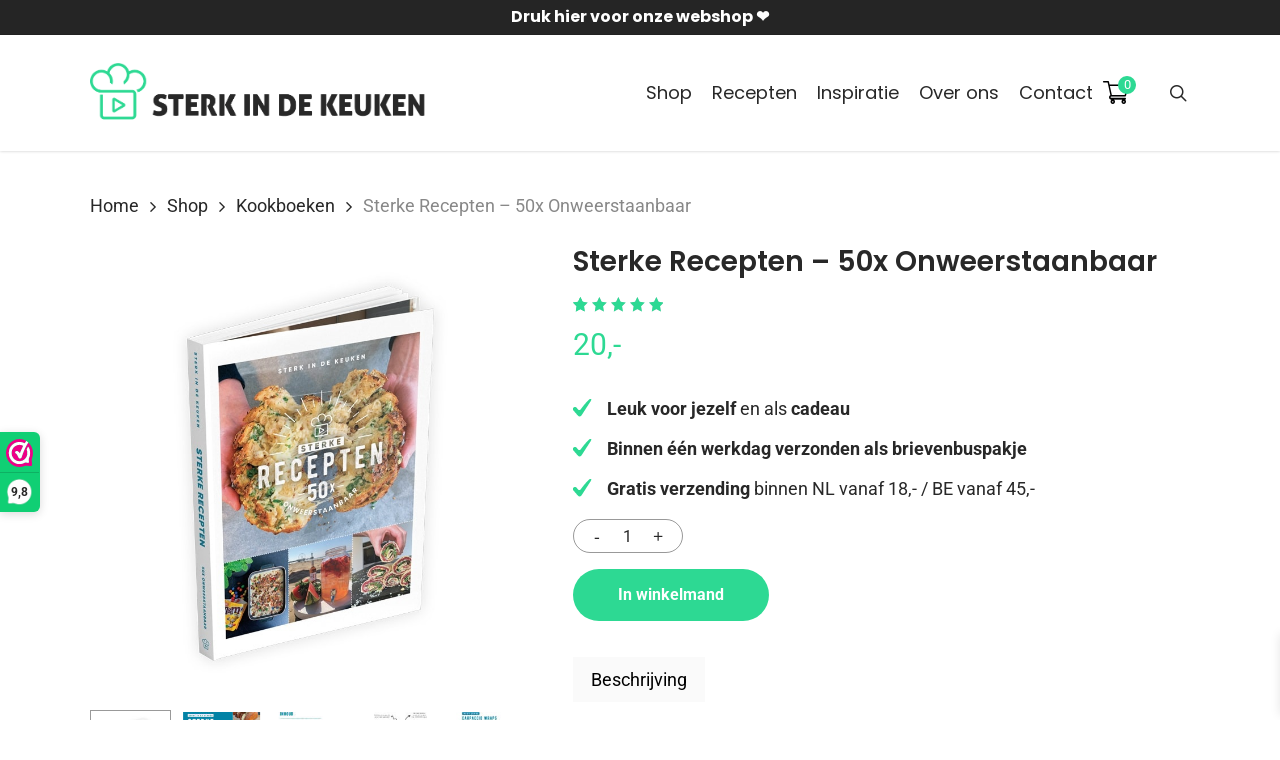

--- FILE ---
content_type: text/html; charset=UTF-8
request_url: https://sterkindekeuken.nl/product/kookboek-sterke-recepten-50x-onweerstaanbaar/
body_size: 69300
content:
<!doctype html>
<html lang="nl" class="no-js">
<head>
	<meta charset="UTF-8">
	<meta name="viewport" content="width=device-width, initial-scale=1, maximum-scale=1, user-scalable=0" /><meta name='robots' content='index, follow, max-image-preview:large, max-snippet:-1, max-video-preview:-1' />

<!-- Google Tag Manager for WordPress by gtm4wp.com -->
<script data-cfasync="false" data-pagespeed-no-defer>
	var gtm4wp_datalayer_name = "dataLayer";
	var dataLayer = dataLayer || [];
	const gtm4wp_use_sku_instead = 0;
	const gtm4wp_currency = 'EUR';
	const gtm4wp_product_per_impression = 0;
	const gtm4wp_clear_ecommerce = true;
	const gtm4wp_datalayer_max_timeout = 2000;
</script>
<!-- End Google Tag Manager for WordPress by gtm4wp.com --><link rel="preload" href="https://sterkindekeuken.nl/wp-content/plugins/ad-inserter/js/ai-functions.min.js?ver=2.8.5" as="script">

	<!-- This site is optimized with the Yoast SEO Premium plugin v26.8 (Yoast SEO v26.8) - https://yoast.com/product/yoast-seo-premium-wordpress/ -->
	<title>Sterke Recepten - 50x Onweerstaanbaar - SterkInDeKeuken</title>
	<meta name="description" content="Sterke Recepten - 50x Onweerstaanbaar - Hét kookboek waaruit je alle recepten wil maken! Kaasslierten, druipende karamel... onweerstaanbaar!" />
	<link rel="canonical" href="https://sterkindekeuken.nl/product/kookboek-sterke-recepten-50x-onweerstaanbaar/" />
	<meta property="og:locale" content="nl_NL" />
	<meta property="og:type" content="product" />
	<meta property="og:title" content="Sterke Recepten - 50x Onweerstaanbaar" />
	<meta property="og:description" content="Sterke Recepten - 50x Onweerstaanbaar - Hét kookboek waaruit je alle recepten wil maken! Kaasslierten, druipende karamel... onweerstaanbaar!" />
	<meta property="og:url" content="https://sterkindekeuken.nl/product/kookboek-sterke-recepten-50x-onweerstaanbaar/" />
	<meta property="og:site_name" content="SterkInDeKeuken" />
	<meta property="article:modified_time" content="2026-01-22T16:15:52+00:00" />
	<meta property="og:image" content="https://sterkindekeuken.nl/wp-content/uploads/2020/08/Sterke-Recepten-50x-onweerstaanbaar.jpg" />
	<meta property="og:image:width" content="786" />
	<meta property="og:image:height" content="810" />
	<meta property="og:image:type" content="image/jpeg" /><meta property="og:image" content="https://sterkindekeuken.nl/wp-content/uploads/2020/08/Omslag-Sterke-Recepten-50x-Onweerstaanbaar-voorproefje.jpg" />
	<meta property="og:image:width" content="1004" />
	<meta property="og:image:height" content="1299" />
	<meta property="og:image:type" content="image/jpeg" /><meta property="og:image" content="https://sterkindekeuken.nl/wp-content/uploads/2020/08/Sterke-Recepten-50x-Onweerstaanbaar-voorproefje-.jpg" />
	<meta property="og:image:width" content="1004" />
	<meta property="og:image:height" content="1299" />
	<meta property="og:image:type" content="image/jpeg" /><meta property="og:image" content="https://sterkindekeuken.nl/wp-content/uploads/2020/08/Sterke-Recepten-50x-Onweerstaanbaar-voorproefje-2.jpg" />
	<meta property="og:image:width" content="1004" />
	<meta property="og:image:height" content="1299" />
	<meta property="og:image:type" content="image/jpeg" /><meta property="og:image" content="https://sterkindekeuken.nl/wp-content/uploads/2020/08/Sterke-Recepten-50x-Onweerstaanbaar-voorproefje-3.jpg" />
	<meta property="og:image:width" content="1004" />
	<meta property="og:image:height" content="1299" />
	<meta property="og:image:type" content="image/jpeg" /><meta property="og:image" content="https://sterkindekeuken.nl/wp-content/uploads/2020/08/Sterke-Recepten-50x-Onweerstaanbaar-voorproefje-4.jpg" />
	<meta property="og:image:width" content="1004" />
	<meta property="og:image:height" content="1299" />
	<meta property="og:image:type" content="image/jpeg" /><meta property="og:image" content="https://sterkindekeuken.nl/wp-content/uploads/2020/08/Sterke-Recepten-50x-Onweerstaanbaar-voorproefje-5.jpg" />
	<meta property="og:image:width" content="1004" />
	<meta property="og:image:height" content="1299" />
	<meta property="og:image:type" content="image/jpeg" /><meta property="og:image" content="https://sterkindekeuken.nl/wp-content/uploads/2020/08/Sterke-Recepten-50x-Onweerstaanbaar-voorproefje-6.jpg" />
	<meta property="og:image:width" content="1004" />
	<meta property="og:image:height" content="1299" />
	<meta property="og:image:type" content="image/jpeg" /><meta property="og:image" content="https://sterkindekeuken.nl/wp-content/uploads/2020/08/Sterke-Recepten-50x-Onweerstaanbaar-voorproefje-7.jpg" />
	<meta property="og:image:width" content="1004" />
	<meta property="og:image:height" content="1299" />
	<meta property="og:image:type" content="image/jpeg" /><meta property="og:image" content="https://sterkindekeuken.nl/wp-content/uploads/2020/08/Sterke-Recepten-50x-Onweerstaanbaar-voorproefje-8.jpg" />
	<meta property="og:image:width" content="1004" />
	<meta property="og:image:height" content="1299" />
	<meta property="og:image:type" content="image/jpeg" /><meta property="og:image" content="https://sterkindekeuken.nl/wp-content/uploads/2020/08/Sterke-Recepten-50x-Onweerstaanbaar-voorproefje-9.jpg" />
	<meta property="og:image:width" content="1004" />
	<meta property="og:image:height" content="1299" />
	<meta property="og:image:type" content="image/jpeg" /><meta property="og:image" content="https://sterkindekeuken.nl/wp-content/uploads/2020/08/Sterke-Recepten-50x-Onweerstaanbaar-voorproefje-10.jpg" />
	<meta property="og:image:width" content="1004" />
	<meta property="og:image:height" content="1299" />
	<meta property="og:image:type" content="image/jpeg" /><meta property="og:image" content="https://sterkindekeuken.nl/wp-content/uploads/2020/08/Sterke-Recepten-50x-Onweerstaanbaar-voorproefje-11.jpg" />
	<meta property="og:image:width" content="1004" />
	<meta property="og:image:height" content="1299" />
	<meta property="og:image:type" content="image/jpeg" /><meta property="og:image" content="https://sterkindekeuken.nl/wp-content/uploads/2020/08/Sterke-Recepten-50x-Onweerstaanbaar-voorproefje-12.jpg" />
	<meta property="og:image:width" content="1004" />
	<meta property="og:image:height" content="1299" />
	<meta property="og:image:type" content="image/jpeg" /><meta property="og:image" content="https://sterkindekeuken.nl/wp-content/uploads/2020/08/Sterke-Recepten-50x-Onweerstaanbaar-voorproefje-13.jpg" />
	<meta property="og:image:width" content="1004" />
	<meta property="og:image:height" content="1299" />
	<meta property="og:image:type" content="image/jpeg" /><meta property="og:image" content="https://sterkindekeuken.nl/wp-content/uploads/2020/08/Sterke-Recepten-50x-Onweerstaanbaar-voorproefje-14.jpg" />
	<meta property="og:image:width" content="1004" />
	<meta property="og:image:height" content="1299" />
	<meta property="og:image:type" content="image/jpeg" />
	<meta name="twitter:card" content="summary_large_image" />
	<meta name="twitter:label1" content="Prijs" />
	<meta name="twitter:data1" content="20.00" />
	<meta name="twitter:label2" content="Beschikbaarheid" />
	<meta name="twitter:data2" content="Op voorraad" />
	<script type="application/ld+json" class="yoast-schema-graph">{"@context":"https://schema.org","@graph":[{"@type":["WebPage","ItemPage"],"@id":"https://sterkindekeuken.nl/product/kookboek-sterke-recepten-50x-onweerstaanbaar/","url":"https://sterkindekeuken.nl/product/kookboek-sterke-recepten-50x-onweerstaanbaar/","name":"Sterke Recepten - 50x Onweerstaanbaar - SterkInDeKeuken","isPartOf":{"@id":"https://sterkindekeuken.nl/#website"},"primaryImageOfPage":{"@id":"https://sterkindekeuken.nl/product/kookboek-sterke-recepten-50x-onweerstaanbaar/#primaryimage"},"image":{"@id":"https://sterkindekeuken.nl/product/kookboek-sterke-recepten-50x-onweerstaanbaar/#primaryimage"},"thumbnailUrl":"https://sterkindekeuken.nl/wp-content/uploads/2020/08/Sterke-Recepten-50x-onweerstaanbaar.jpg","description":"Sterke Recepten - 50x Onweerstaanbaar - Hét kookboek waaruit je alle recepten wil maken! Kaasslierten, druipende karamel... onweerstaanbaar!","breadcrumb":{"@id":"https://sterkindekeuken.nl/product/kookboek-sterke-recepten-50x-onweerstaanbaar/#breadcrumb"},"inLanguage":"nl-NL","potentialAction":{"@type":"BuyAction","target":"https://sterkindekeuken.nl/product/kookboek-sterke-recepten-50x-onweerstaanbaar/"}},{"@type":"ImageObject","inLanguage":"nl-NL","@id":"https://sterkindekeuken.nl/product/kookboek-sterke-recepten-50x-onweerstaanbaar/#primaryimage","url":"https://sterkindekeuken.nl/wp-content/uploads/2020/08/Sterke-Recepten-50x-onweerstaanbaar.jpg","contentUrl":"https://sterkindekeuken.nl/wp-content/uploads/2020/08/Sterke-Recepten-50x-onweerstaanbaar.jpg","width":786,"height":810},{"@type":"BreadcrumbList","@id":"https://sterkindekeuken.nl/product/kookboek-sterke-recepten-50x-onweerstaanbaar/#breadcrumb","itemListElement":[{"@type":"ListItem","position":1,"name":"Home","item":"https://sterkindekeuken.nl/"},{"@type":"ListItem","position":2,"name":"Shop","item":"https://sterkindekeuken.nl/shop/"},{"@type":"ListItem","position":3,"name":"Sterke Recepten &#8211; 50x Onweerstaanbaar"}]},{"@type":"WebSite","@id":"https://sterkindekeuken.nl/#website","url":"https://sterkindekeuken.nl/","name":"SterkInDeKeuken.nl","description":"Online Food Channel","publisher":{"@id":"https://sterkindekeuken.nl/#organization"},"potentialAction":[{"@type":"SearchAction","target":{"@type":"EntryPoint","urlTemplate":"https://sterkindekeuken.nl/?s={search_term_string}"},"query-input":{"@type":"PropertyValueSpecification","valueRequired":true,"valueName":"search_term_string"}}],"inLanguage":"nl-NL"},{"@type":"Organization","@id":"https://sterkindekeuken.nl/#organization","name":"SterkInDeKeuken","url":"https://sterkindekeuken.nl/","logo":{"@type":"ImageObject","inLanguage":"nl-NL","@id":"https://sterkindekeuken.nl/#/schema/logo/image/","url":"https://sterkindekeuken.nl/wp-content/uploads/2024/12/sterkindekeuken-logo-CMYK-NEW-GROEN-VIERKANT.png","contentUrl":"https://sterkindekeuken.nl/wp-content/uploads/2024/12/sterkindekeuken-logo-CMYK-NEW-GROEN-VIERKANT.png","width":986,"height":986,"caption":"SterkInDeKeuken"},"image":{"@id":"https://sterkindekeuken.nl/#/schema/logo/image/"},"sameAs":["https://www.facebook.com/sterkindekeuken/","https://www.instagram.com/sterkindekeuken/","https://www.youtube.com/@sterkindekeuken"]},{"@type":"MerchantReturnPolicy","@id":"https://sterkindekeuken.nl/#returnpolicy","name":"Retourbeleid SterkInDeKeuken","url":"https://sterkindekeuken.nl/retourbeleid/","returnPolicyCategory":"https://schema.org/MerchantReturnFiniteReturnWindow","merchantReturnDays":14,"returnMethod":"https://schema.org/ReturnByMail","returnFees":"https://schema.org/ReturnShippingFees","additionalProperty":[{"@type":"PropertyValue","name":"Retourtermijn","value":"U heeft 14 dagen om uw bestelling te annuleren en daarna nog 14 dagen om uw product retour te sturen."},{"@type":"PropertyValue","name":"Vergoeding","value":"Bij correcte retour ontvangt u het volledige orderbedrag inclusief verzendkosten terug binnen 14 dagen na aanmelding van de retour, mits in goede orde ontvangen."},{"@type":"PropertyValue","name":"Retourkosten","value":"Retourkosten zijn voor eigen rekening: circa €4,95 (brievenbuspakje) of €7,65 (pakket). Dit wordt verrekend met het terug te betalen bedrag."},{"@type":"PropertyValue","name":"Voorwaarden","value":"Retourneer indien redelijkerwijs mogelijk in originele staat en verpakking; bij (meer dan noodzakelijke) beschadiging kan waardevermindering worden doorberekend."},{"@type":"PropertyValue","name":"Contact","value":"Gebruik het contactformulier op de website om gebruik te maken van het herroepingsrecht."}]}]}</script>
	<meta property="product:brand" content="SterkInDeKeuken" />
	<meta property="product:price:amount" content="20.00" />
	<meta property="product:price:currency" content="EUR" />
	<meta property="og:availability" content="instock" />
	<meta property="product:availability" content="instock" />
	<meta property="product:retailer_item_id" content="KOO-ONWE-002" />
	<meta property="product:condition" content="new" />
	<!-- / Yoast SEO Premium plugin. -->



<link rel="preload" as="image" href="https://sterkindekeuken.nl/wp-content/uploads/2025/12/SterkInDeKeuken-webshop-1-2026.jpg"><link rel="preload" href="https://sterkindekeuken.nl/wp-content/themes/salient/css/fonts/icomoon.woff?v=1.7" as="font" type="font/woff" crossorigin="anonymous"><style id='wp-img-auto-sizes-contain-inline-css' type='text/css'>
img:is([sizes=auto i],[sizes^="auto," i]){contain-intrinsic-size:3000px 1500px}
/*# sourceURL=wp-img-auto-sizes-contain-inline-css */
</style>

<link rel='stylesheet' id='wp-block-library-css' href='https://sterkindekeuken.nl/wp-includes/css/dist/block-library/style.min.css?ver=6.9' type='text/css' media='all' />
<style id='global-styles-inline-css' type='text/css'>
:root{--wp--preset--aspect-ratio--square: 1;--wp--preset--aspect-ratio--4-3: 4/3;--wp--preset--aspect-ratio--3-4: 3/4;--wp--preset--aspect-ratio--3-2: 3/2;--wp--preset--aspect-ratio--2-3: 2/3;--wp--preset--aspect-ratio--16-9: 16/9;--wp--preset--aspect-ratio--9-16: 9/16;--wp--preset--color--black: #000000;--wp--preset--color--cyan-bluish-gray: #abb8c3;--wp--preset--color--white: #ffffff;--wp--preset--color--pale-pink: #f78da7;--wp--preset--color--vivid-red: #cf2e2e;--wp--preset--color--luminous-vivid-orange: #ff6900;--wp--preset--color--luminous-vivid-amber: #fcb900;--wp--preset--color--light-green-cyan: #7bdcb5;--wp--preset--color--vivid-green-cyan: #00d084;--wp--preset--color--pale-cyan-blue: #8ed1fc;--wp--preset--color--vivid-cyan-blue: #0693e3;--wp--preset--color--vivid-purple: #9b51e0;--wp--preset--gradient--vivid-cyan-blue-to-vivid-purple: linear-gradient(135deg,rgb(6,147,227) 0%,rgb(155,81,224) 100%);--wp--preset--gradient--light-green-cyan-to-vivid-green-cyan: linear-gradient(135deg,rgb(122,220,180) 0%,rgb(0,208,130) 100%);--wp--preset--gradient--luminous-vivid-amber-to-luminous-vivid-orange: linear-gradient(135deg,rgb(252,185,0) 0%,rgb(255,105,0) 100%);--wp--preset--gradient--luminous-vivid-orange-to-vivid-red: linear-gradient(135deg,rgb(255,105,0) 0%,rgb(207,46,46) 100%);--wp--preset--gradient--very-light-gray-to-cyan-bluish-gray: linear-gradient(135deg,rgb(238,238,238) 0%,rgb(169,184,195) 100%);--wp--preset--gradient--cool-to-warm-spectrum: linear-gradient(135deg,rgb(74,234,220) 0%,rgb(151,120,209) 20%,rgb(207,42,186) 40%,rgb(238,44,130) 60%,rgb(251,105,98) 80%,rgb(254,248,76) 100%);--wp--preset--gradient--blush-light-purple: linear-gradient(135deg,rgb(255,206,236) 0%,rgb(152,150,240) 100%);--wp--preset--gradient--blush-bordeaux: linear-gradient(135deg,rgb(254,205,165) 0%,rgb(254,45,45) 50%,rgb(107,0,62) 100%);--wp--preset--gradient--luminous-dusk: linear-gradient(135deg,rgb(255,203,112) 0%,rgb(199,81,192) 50%,rgb(65,88,208) 100%);--wp--preset--gradient--pale-ocean: linear-gradient(135deg,rgb(255,245,203) 0%,rgb(182,227,212) 50%,rgb(51,167,181) 100%);--wp--preset--gradient--electric-grass: linear-gradient(135deg,rgb(202,248,128) 0%,rgb(113,206,126) 100%);--wp--preset--gradient--midnight: linear-gradient(135deg,rgb(2,3,129) 0%,rgb(40,116,252) 100%);--wp--preset--font-size--small: 13px;--wp--preset--font-size--medium: 20px;--wp--preset--font-size--large: 36px;--wp--preset--font-size--x-large: 42px;--wp--preset--spacing--20: 0.44rem;--wp--preset--spacing--30: 0.67rem;--wp--preset--spacing--40: 1rem;--wp--preset--spacing--50: 1.5rem;--wp--preset--spacing--60: 2.25rem;--wp--preset--spacing--70: 3.38rem;--wp--preset--spacing--80: 5.06rem;--wp--preset--shadow--natural: 6px 6px 9px rgba(0, 0, 0, 0.2);--wp--preset--shadow--deep: 12px 12px 50px rgba(0, 0, 0, 0.4);--wp--preset--shadow--sharp: 6px 6px 0px rgba(0, 0, 0, 0.2);--wp--preset--shadow--outlined: 6px 6px 0px -3px rgb(255, 255, 255), 6px 6px rgb(0, 0, 0);--wp--preset--shadow--crisp: 6px 6px 0px rgb(0, 0, 0);}:root { --wp--style--global--content-size: 1300px;--wp--style--global--wide-size: 1300px; }:where(body) { margin: 0; }.wp-site-blocks > .alignleft { float: left; margin-right: 2em; }.wp-site-blocks > .alignright { float: right; margin-left: 2em; }.wp-site-blocks > .aligncenter { justify-content: center; margin-left: auto; margin-right: auto; }:where(.is-layout-flex){gap: 0.5em;}:where(.is-layout-grid){gap: 0.5em;}.is-layout-flow > .alignleft{float: left;margin-inline-start: 0;margin-inline-end: 2em;}.is-layout-flow > .alignright{float: right;margin-inline-start: 2em;margin-inline-end: 0;}.is-layout-flow > .aligncenter{margin-left: auto !important;margin-right: auto !important;}.is-layout-constrained > .alignleft{float: left;margin-inline-start: 0;margin-inline-end: 2em;}.is-layout-constrained > .alignright{float: right;margin-inline-start: 2em;margin-inline-end: 0;}.is-layout-constrained > .aligncenter{margin-left: auto !important;margin-right: auto !important;}.is-layout-constrained > :where(:not(.alignleft):not(.alignright):not(.alignfull)){max-width: var(--wp--style--global--content-size);margin-left: auto !important;margin-right: auto !important;}.is-layout-constrained > .alignwide{max-width: var(--wp--style--global--wide-size);}body .is-layout-flex{display: flex;}.is-layout-flex{flex-wrap: wrap;align-items: center;}.is-layout-flex > :is(*, div){margin: 0;}body .is-layout-grid{display: grid;}.is-layout-grid > :is(*, div){margin: 0;}body{padding-top: 0px;padding-right: 0px;padding-bottom: 0px;padding-left: 0px;}:root :where(.wp-element-button, .wp-block-button__link){background-color: #32373c;border-width: 0;color: #fff;font-family: inherit;font-size: inherit;font-style: inherit;font-weight: inherit;letter-spacing: inherit;line-height: inherit;padding-top: calc(0.667em + 2px);padding-right: calc(1.333em + 2px);padding-bottom: calc(0.667em + 2px);padding-left: calc(1.333em + 2px);text-decoration: none;text-transform: inherit;}.has-black-color{color: var(--wp--preset--color--black) !important;}.has-cyan-bluish-gray-color{color: var(--wp--preset--color--cyan-bluish-gray) !important;}.has-white-color{color: var(--wp--preset--color--white) !important;}.has-pale-pink-color{color: var(--wp--preset--color--pale-pink) !important;}.has-vivid-red-color{color: var(--wp--preset--color--vivid-red) !important;}.has-luminous-vivid-orange-color{color: var(--wp--preset--color--luminous-vivid-orange) !important;}.has-luminous-vivid-amber-color{color: var(--wp--preset--color--luminous-vivid-amber) !important;}.has-light-green-cyan-color{color: var(--wp--preset--color--light-green-cyan) !important;}.has-vivid-green-cyan-color{color: var(--wp--preset--color--vivid-green-cyan) !important;}.has-pale-cyan-blue-color{color: var(--wp--preset--color--pale-cyan-blue) !important;}.has-vivid-cyan-blue-color{color: var(--wp--preset--color--vivid-cyan-blue) !important;}.has-vivid-purple-color{color: var(--wp--preset--color--vivid-purple) !important;}.has-black-background-color{background-color: var(--wp--preset--color--black) !important;}.has-cyan-bluish-gray-background-color{background-color: var(--wp--preset--color--cyan-bluish-gray) !important;}.has-white-background-color{background-color: var(--wp--preset--color--white) !important;}.has-pale-pink-background-color{background-color: var(--wp--preset--color--pale-pink) !important;}.has-vivid-red-background-color{background-color: var(--wp--preset--color--vivid-red) !important;}.has-luminous-vivid-orange-background-color{background-color: var(--wp--preset--color--luminous-vivid-orange) !important;}.has-luminous-vivid-amber-background-color{background-color: var(--wp--preset--color--luminous-vivid-amber) !important;}.has-light-green-cyan-background-color{background-color: var(--wp--preset--color--light-green-cyan) !important;}.has-vivid-green-cyan-background-color{background-color: var(--wp--preset--color--vivid-green-cyan) !important;}.has-pale-cyan-blue-background-color{background-color: var(--wp--preset--color--pale-cyan-blue) !important;}.has-vivid-cyan-blue-background-color{background-color: var(--wp--preset--color--vivid-cyan-blue) !important;}.has-vivid-purple-background-color{background-color: var(--wp--preset--color--vivid-purple) !important;}.has-black-border-color{border-color: var(--wp--preset--color--black) !important;}.has-cyan-bluish-gray-border-color{border-color: var(--wp--preset--color--cyan-bluish-gray) !important;}.has-white-border-color{border-color: var(--wp--preset--color--white) !important;}.has-pale-pink-border-color{border-color: var(--wp--preset--color--pale-pink) !important;}.has-vivid-red-border-color{border-color: var(--wp--preset--color--vivid-red) !important;}.has-luminous-vivid-orange-border-color{border-color: var(--wp--preset--color--luminous-vivid-orange) !important;}.has-luminous-vivid-amber-border-color{border-color: var(--wp--preset--color--luminous-vivid-amber) !important;}.has-light-green-cyan-border-color{border-color: var(--wp--preset--color--light-green-cyan) !important;}.has-vivid-green-cyan-border-color{border-color: var(--wp--preset--color--vivid-green-cyan) !important;}.has-pale-cyan-blue-border-color{border-color: var(--wp--preset--color--pale-cyan-blue) !important;}.has-vivid-cyan-blue-border-color{border-color: var(--wp--preset--color--vivid-cyan-blue) !important;}.has-vivid-purple-border-color{border-color: var(--wp--preset--color--vivid-purple) !important;}.has-vivid-cyan-blue-to-vivid-purple-gradient-background{background: var(--wp--preset--gradient--vivid-cyan-blue-to-vivid-purple) !important;}.has-light-green-cyan-to-vivid-green-cyan-gradient-background{background: var(--wp--preset--gradient--light-green-cyan-to-vivid-green-cyan) !important;}.has-luminous-vivid-amber-to-luminous-vivid-orange-gradient-background{background: var(--wp--preset--gradient--luminous-vivid-amber-to-luminous-vivid-orange) !important;}.has-luminous-vivid-orange-to-vivid-red-gradient-background{background: var(--wp--preset--gradient--luminous-vivid-orange-to-vivid-red) !important;}.has-very-light-gray-to-cyan-bluish-gray-gradient-background{background: var(--wp--preset--gradient--very-light-gray-to-cyan-bluish-gray) !important;}.has-cool-to-warm-spectrum-gradient-background{background: var(--wp--preset--gradient--cool-to-warm-spectrum) !important;}.has-blush-light-purple-gradient-background{background: var(--wp--preset--gradient--blush-light-purple) !important;}.has-blush-bordeaux-gradient-background{background: var(--wp--preset--gradient--blush-bordeaux) !important;}.has-luminous-dusk-gradient-background{background: var(--wp--preset--gradient--luminous-dusk) !important;}.has-pale-ocean-gradient-background{background: var(--wp--preset--gradient--pale-ocean) !important;}.has-electric-grass-gradient-background{background: var(--wp--preset--gradient--electric-grass) !important;}.has-midnight-gradient-background{background: var(--wp--preset--gradient--midnight) !important;}.has-small-font-size{font-size: var(--wp--preset--font-size--small) !important;}.has-medium-font-size{font-size: var(--wp--preset--font-size--medium) !important;}.has-large-font-size{font-size: var(--wp--preset--font-size--large) !important;}.has-x-large-font-size{font-size: var(--wp--preset--font-size--x-large) !important;}
/*# sourceURL=global-styles-inline-css */
</style>

<link rel='stylesheet' id='pwgc-wc-blocks-style-css' href='https://sterkindekeuken.nl/wp-content/plugins/pw-gift-cards/assets/css/blocks.css?ver=3.52' type='text/css' media='all' />
<style id='font-awesome-svg-styles-default-inline-css' type='text/css'>
.svg-inline--fa {
  display: inline-block;
  height: 1em;
  overflow: visible;
  vertical-align: -.125em;
}
/*# sourceURL=font-awesome-svg-styles-default-inline-css */
</style>
<link rel='stylesheet' id='font-awesome-svg-styles-css' href='https://sterkindekeuken.nl/wp-content/uploads/font-awesome/v5.15.1/css/svg-with-js.css' type='text/css' media='all' />
<style id='font-awesome-svg-styles-inline-css' type='text/css'>
   .wp-block-font-awesome-icon svg::before,
   .wp-rich-text-font-awesome-icon svg::before {content: unset;}
/*# sourceURL=font-awesome-svg-styles-inline-css */
</style>
<link rel='stylesheet' id='photoswipe-css' href='https://sterkindekeuken.nl/wp-content/plugins/woocommerce/assets/css/photoswipe/photoswipe.min.css?ver=10.4.3' type='text/css' media='all' />
<link rel='stylesheet' id='photoswipe-default-skin-css' href='https://sterkindekeuken.nl/wp-content/plugins/woocommerce/assets/css/photoswipe/default-skin/default-skin.min.css?ver=10.4.3' type='text/css' media='all' />
<link rel='stylesheet' id='woocommerce-layout-css' href='https://sterkindekeuken.nl/wp-content/plugins/woocommerce/assets/css/woocommerce-layout.css?ver=10.4.3' type='text/css' media='all' />
<link rel='stylesheet' id='woocommerce-smallscreen-css' href='https://sterkindekeuken.nl/wp-content/plugins/woocommerce/assets/css/woocommerce-smallscreen.css?ver=10.4.3' type='text/css' media='only screen and (max-width: 768px)' />
<link rel='stylesheet' id='woocommerce-general-css' href='https://sterkindekeuken.nl/wp-content/plugins/woocommerce/assets/css/woocommerce.css?ver=10.4.3' type='text/css' media='all' />
<style id='woocommerce-inline-inline-css' type='text/css'>
.woocommerce form .form-row .required { visibility: visible; }
/*# sourceURL=woocommerce-inline-inline-css */
</style>
<link rel='stylesheet' id='brands-styles-css' href='https://sterkindekeuken.nl/wp-content/plugins/woocommerce/assets/css/brands.css?ver=10.4.3' type='text/css' media='all' />
<link rel='stylesheet' id='select2-css' href='https://sterkindekeuken.nl/wp-content/plugins/woocommerce/assets/css/select2.css?ver=10.4.3' type='text/css' media='all' />
<link rel='stylesheet' id='lightslider-css' href='https://sterkindekeuken.nl/wp-content/plugins/woocommerce-side-cart-premium/assets/library/lightslider/css/lightslider.css?ver=1.0' type='text/css' media='all' />
<link rel='stylesheet' id='xoo-wsc-fonts-css' href='https://sterkindekeuken.nl/wp-content/plugins/woocommerce-side-cart-premium/assets/css/xoo-wsc-fonts.css?ver=4.7.3' type='text/css' media='all' />
<link rel='stylesheet' id='xoo-wsc-style-css' href='https://sterkindekeuken.nl/wp-content/plugins/woocommerce-side-cart-premium/assets/css/xoo-wsc-style.css?ver=4.7.3' type='text/css' media='all' />
<style id='xoo-wsc-style-inline-css' type='text/css'>

.xoo-wsc-sp-left-col img, .xoo-wsc-sp-left-col{
	max-width: 80px;
}

.xoo-wsc-sp-right-col{
	font-size: 16px;
}

.xoo-wsc-sp-container, .xoo-wsc-dr-sp{
	background-color: #e9e9e9;
}





.xoo-wsc-ft-buttons-cont a.xoo-wsc-ft-btn, .xoo-wsc-markup .xoo-wsc-btn, .xoo-wsc-markup .woocommerce-shipping-calculator button[type="submit"] {
	background-color: #2dd993;
	color: #ffffff;
	border: 2px solid #ffffff;
	padding: 10px 20px;
}

.xoo-wsc-ft-buttons-cont a.xoo-wsc-ft-btn:hover, .xoo-wsc-markup .xoo-wsc-btn:hover, .xoo-wsc-markup .woocommerce-shipping-calculator button[type="submit"]:hover {
	background-color: #1ea66f;
	color: #ffffff;
	border: 2px solid #000000;
}


 

.xoo-wsc-footer{
	background-color: #ffffff;
	color: #000000;
	padding: 15px 20px;
	box-shadow: 0 -5px 10px #0000001a;
}

.xoo-wsc-footer, .xoo-wsc-footer a, .xoo-wsc-footer .amount{
	font-size: 18px;
}

.xoo-wsc-ft-buttons-cont{
	grid-template-columns: auto;
}

.xoo-wsc-basket{
	top: 12px;
	right: 1px;
	background-color: #ffffff;
	color: #000000;
	box-shadow: 0px 0px 15px 2px #0000001a;
	border-radius: 14px;
	display: none;
	width: 50px;
	height: 50px;
}


@media only screen and (max-width: 600px) {
	.xoo-wsc-basket, .xoo-wsc-basket[style*='block']  {
		display: none!important;
	}
}


.xoo-wsc-bki{
	font-size: 30px}

.xoo-wsc-items-count{
	top: -10px;
	left: -10px;
}

.xoo-wsc-items-count, .xoo-wsch-items-count, .xoo-wsch-save-count{
	background-color: #2dd993;
	color: #ffffff;
}

.xoo-wsc-container, .xoo-wsc-slider, .xoo-wsc-drawer{
	max-width: 480px;
	right: -480px;
	top: 0;bottom: 0;
	top: 0;
	font-family: }

.xoo-wsc-drawer{
	max-width: 380px;
}

.xoo-wsc-cart-active .xoo-wsc-container, .xoo-wsc-slider-active .xoo-wsc-slider{
	right: 0;
}

.xoo-wsc-drawer-active .xoo-wsc-drawer{
	right: 480px;
}
.xoo-wsc-drawer{
	right: 0;
}


.xoo-wsc-cart-active .xoo-wsc-basket{
	right: 480px;
}

span.xoo-wsch-icon{
	font-size: 26px;
}


.xoo-wsch-text{
	font-size: 22px;
}

.xoo-wsc-header, .xoo-wsc-drawer-header, .xoo-wsc-sl-heading{
	color: #000000;
	background-color: #ffffff;
	border-bottom: 2px solid #eee;
}


.xoo-wsc-body{
	background-color: #f8f9fa;
}

.xoo-wsc-body, .xoo-wsc-body span.amount, .xoo-wsc-body a{
	font-size: 16px;
	color: #000000;
}

.xoo-wsc-product, .xoo-wsc-sp-product, .xoo-wsc-savl-product{
	padding: 15px 20px;
	margin: 10px 15px;
	border-radius: 5px;
	box-shadow: 0 2px 2px #00000005;
	background-color: #ffffff;
}

.xoo-wsc-body .xoo-wsc-ft-totals{
	padding: 15px 20px;
	margin: 10px 15px;
}

.xoo-wsc-product-cont{
	padding: 10px 10px;
}

.xoo-wsc-products:not(.xoo-wsc-pattern-card) .xoo-wsc-img-col{
	width: 28%;
}

.xoo-wsc-pattern-card .xoo-wsc-img-col img{
	max-width: 100%;
	height: auto;
}

.xoo-wsc-products:not(.xoo-wsc-pattern-card) .xoo-wsc-sum-col{
	width: 72%;
}

.xoo-wsc-pattern-card .xoo-wsc-product-cont{
	width: 50% 
}

@media only screen and (max-width: 600px) {
	.xoo-wsc-pattern-card .xoo-wsc-product-cont  {
		width: 50%;
	}
}


.xoo-wsc-pattern-card .xoo-wsc-product{
	border: 0;
	box-shadow: 0px 10px 15px -12px #0000001a;
}


.xoo-wsc-sm-front, .xoo-wsc-card-actionbar > *{
	background-color: #eee;
}
.xoo-wsc-pattern-card, .xoo-wsc-sm-front{
	border-bottom-left-radius: 5px;
	border-bottom-right-radius: 5px;
}
.xoo-wsc-pattern-card, .xoo-wsc-img-col img, .xoo-wsc-img-col, .xoo-wsc-sm-back-cont{
	border-top-left-radius: 5px;
	border-top-right-radius: 5px;
}
.xoo-wsc-sm-back{
	background-color: #fff;
}
.xoo-wsc-pattern-card, .xoo-wsc-pattern-card a, .xoo-wsc-pattern-card .amount{
	font-size: 16px;
}

.xoo-wsc-body .xoo-wsc-sm-front, .xoo-wsc-body .xoo-wsc-sm-front a, .xoo-wsc-body .xoo-wsc-sm-front .amount, .xoo-wsc-card-actionbar{
	color: #000;
}

.xoo-wsc-sm-back, .xoo-wsc-sm-back a, .xoo-wsc-sm-back .amount{
	color: #000;
}


.magictime {
    animation-duration: 0.5s;
}



.xoo-wsc-sum-col{
	justify-content: center;
}

/***** Quantity *****/

.xoo-wsc-qty-box{
	max-width: 100px;
}

.xoo-wsc-qty-box.xoo-wsc-qtb-square{
	border-color: ;
}

input[type="number"].xoo-wsc-qty{
	border-color: #c9c9c9;
	background-color: #ffffff;
	color: #000000;
	height: 30px;
	line-height: 30px;
}

input[type="number"].xoo-wsc-qty, .xoo-wsc-qtb-square{
	border-width: 1px;
	border-style: solid;
}
.xoo-wsc-chng{
	background-color: #ffffff;
	color: #000000;
	width: 30px;
}

.xoo-wsc-qtb-circle .xoo-wsc-chng{
	height: 30px;
	line-height: 30px;
}

/** Shortcode **/
.xoo-wsc-sc-count{
	background-color: #2dd993;
	color: #ffffff;
}

.xoo-wsc-sc-bki{
	font-size: 26px;
	color: #000000;
}
.xoo-wsc-sc-cont{
	color: #000000;
}

.xoo-wsc-sp-column li.xoo-wsc-sp-prod-cont{
	width: 100%;
}







span.xoo-wsc-dtg-icon{
	right: calc(100% - 11px );
}


.xoo-wsc-sp-product{
	background-color: #fff;
}




@media only screen and (max-width: 600px) {
	.xoo-wsc-basket {
	    width: 40px;
	    height: 40px;
	}

	.xoo-wsc-bki {
	    font-size: 20px;
	}

	span.xoo-wsc-items-count {
	    width: 17px;
	    height: 17px;
	    line-height: 17px;
	    top: -7px;
	    left: -7px;
	}
}



.xoo-wsc-markup dl.variation {
	display: block;
}

span.xoo-wsc-gift-ban{
	background-color: #2dd993;
	color: #ffffff;
}

.xoo-wsc-sl-savelater .xoo-wsc-sl-body {
	background-color: #eee;
}

.xoo-wsc-savl-left-col img, .xoo-wsc-savl-left-col{
	max-width: 80px;
}

.xoo-wsc-savl-column li.xoo-wsc-savl-prod-cont{
	width: 50%;
}

.xoo-wsc-savl-product{
	background-color: #fff;
}

.xoo-wsc-savl-column .xoo-wsc-savl-prod-cont{
	width: 50%;
}


.xoo-wsc-savl-right-col, .xoo-wsc-savl-right-col .amount, .xoo-wsc-savl-right-col a {
	font-size: 16px;
	color: #000;
}

.xoo-wsc-tooltip{
	display: none!important;
}


.xoo-wsc-tooltip{
	background-color: #2dd993;
	color: #ffffff;
	border: 2px solid #ffffff;
	border-width: 1px;
}


			.xoo-wsc-bar-icons i{
				font-size: 12px;
				width: 30px;
				height: 30px;
				line-height: 30px;
			}
			.xoo-wsc-bar-cont, .xoo-wsc-bar-cont .amount{
				font-size: 15px;
			}
		
/* Beide bovenste knoppen zacht grijs */

/* Verder winkelen */
.xoo-wsc-container .xoo-wsc-ft-btn-continue{
  background:#f3f4f6 !important;
  color:#707070 !important;
}

/* Bekijk winkelmandje / View Cart */
.xoo-wsc-container .xoo-wsc-ft-btn-cart{
  background:#f3f4f6 !important;
  color:#111 !important;
  border-color:#f3f4f6 !important;
}

/* Hover effecten */
.xoo-wsc-container .xoo-wsc-ft-btn-continue:hover,
.xoo-wsc-container .xoo-wsc-ft-btn-cart:hover{
  background:#e5e7eb !important;
  border-color:#e5e7eb !important;
}

/* Suggested products side cart - bullets verwijderen */
.xoo-wsc-sp-slider,
.xoo-wsc-sp-slider li {
  list-style: none !important;
}

.xoo-wsc-sp-slider li::marker {
  content: '' !important;
}

/* Suggested products pijl weghalen */
.xoo-wscdh-close {
display: none;
}
/*# sourceURL=xoo-wsc-style-inline-css */
</style>
<link rel='stylesheet' id='font-awesome-css' href='https://sterkindekeuken.nl/wp-content/themes/salient/css/font-awesome-legacy.min.css?ver=4.7.1' type='text/css' media='all' />
<link rel='stylesheet' id='salient-grid-system-css' href='https://sterkindekeuken.nl/wp-content/themes/salient/css/build/grid-system.css?ver=18.0.2' type='text/css' media='all' />
<link rel='stylesheet' id='main-styles-css' href='https://sterkindekeuken.nl/wp-content/themes/salient/css/build/style.css?ver=18.0.2' type='text/css' media='all' />
<link rel='stylesheet' id='nectar-header-secondary-nav-css' href='https://sterkindekeuken.nl/wp-content/themes/salient/css/build/header/header-secondary-nav.css?ver=18.0.2' type='text/css' media='all' />
<link rel='stylesheet' id='nectar-wpforms-css' href='https://sterkindekeuken.nl/wp-content/themes/salient/css/build/third-party/wpforms.css?ver=18.0.2' type='text/css' media='all' />
<link rel='stylesheet' id='nectar_default_font_open_sans-css' href='//sterkindekeuken.nl/wp-content/uploads/omgf/nectar_default_font_open_sans/nectar_default_font_open_sans.css?ver=1760968067' type='text/css' media='all' />
<link rel='stylesheet' id='responsive-css' href='https://sterkindekeuken.nl/wp-content/themes/salient/css/build/responsive.css?ver=18.0.2' type='text/css' media='all' />
<link rel='stylesheet' id='nectar-product-style-material-css' href='https://sterkindekeuken.nl/wp-content/themes/salient/css/build/third-party/woocommerce/product-style-material.css?ver=18.0.2' type='text/css' media='all' />
<link rel='stylesheet' id='woocommerce-css' href='https://sterkindekeuken.nl/wp-content/themes/salient/css/build/woocommerce.css?ver=18.0.2' type='text/css' media='all' />
<link rel='stylesheet' id='nectar-woocommerce-single-css' href='https://sterkindekeuken.nl/wp-content/themes/salient/css/build/third-party/woocommerce/product-single.css?ver=18.0.2' type='text/css' media='all' />
<link rel='stylesheet' id='skin-ascend-css' href='https://sterkindekeuken.nl/wp-content/themes/salient/css/build/ascend.css?ver=18.0.2' type='text/css' media='all' />
<link rel='stylesheet' id='salient-wp-menu-dynamic-css' href='https://sterkindekeuken.nl/wp-content/uploads/salient/menu-dynamic.css?ver=34594' type='text/css' media='all' />
<link rel='stylesheet' id='font-awesome-official-css' href='https://use.fontawesome.com/releases/v5.15.1/css/all.css' type='text/css' media='all' integrity="sha384-vp86vTRFVJgpjF9jiIGPEEqYqlDwgyBgEF109VFjmqGmIY/Y4HV4d3Gp2irVfcrp" crossorigin="anonymous" />
<link rel='stylesheet' id='mollie-applepaydirect-css' href='https://sterkindekeuken.nl/wp-content/plugins/mollie-payments-for-woocommerce/public/css/mollie-applepaydirect.min.css?ver=1769031027' type='text/css' media='screen' />
<link rel='stylesheet' id='dynamic-css-css' href='https://sterkindekeuken.nl/wp-content/uploads/salient/salient-dynamic-styles.css?ver=40920' type='text/css' media='all' />
<style id='dynamic-css-inline-css' type='text/css'>
@media only screen and (min-width:1000px){body #ajax-content-wrap.no-scroll{min-height:calc(100vh - 150px);height:calc(100vh - 150px)!important;}}@media only screen and (min-width:1000px){#page-header-wrap.fullscreen-header,#page-header-wrap.fullscreen-header #page-header-bg,html:not(.nectar-box-roll-loaded) .nectar-box-roll > #page-header-bg.fullscreen-header,.nectar_fullscreen_zoom_recent_projects,#nectar_fullscreen_rows:not(.afterLoaded) > div{height:calc(100vh - 149px);}.wpb_row.vc_row-o-full-height.top-level,.wpb_row.vc_row-o-full-height.top-level > .col.span_12{min-height:calc(100vh - 149px);}html:not(.nectar-box-roll-loaded) .nectar-box-roll > #page-header-bg.fullscreen-header{top:150px;}.nectar-slider-wrap[data-fullscreen="true"]:not(.loaded),.nectar-slider-wrap[data-fullscreen="true"]:not(.loaded) .swiper-container{height:calc(100vh - 148px)!important;}.admin-bar .nectar-slider-wrap[data-fullscreen="true"]:not(.loaded),.admin-bar .nectar-slider-wrap[data-fullscreen="true"]:not(.loaded) .swiper-container{height:calc(100vh - 148px - 32px)!important;}}.admin-bar[class*="page-template-template-no-header"] .wpb_row.vc_row-o-full-height.top-level,.admin-bar[class*="page-template-template-no-header"] .wpb_row.vc_row-o-full-height.top-level > .col.span_12{min-height:calc(100vh - 32px);}body[class*="page-template-template-no-header"] .wpb_row.vc_row-o-full-height.top-level,body[class*="page-template-template-no-header"] .wpb_row.vc_row-o-full-height.top-level > .col.span_12{min-height:100vh;}@media only screen and (max-width:999px){.using-mobile-browser #nectar_fullscreen_rows:not(.afterLoaded):not([data-mobile-disable="on"]) > div{height:calc(100vh - 108px);}.using-mobile-browser .wpb_row.vc_row-o-full-height.top-level,.using-mobile-browser .wpb_row.vc_row-o-full-height.top-level > .col.span_12,[data-permanent-transparent="1"].using-mobile-browser .wpb_row.vc_row-o-full-height.top-level,[data-permanent-transparent="1"].using-mobile-browser .wpb_row.vc_row-o-full-height.top-level > .col.span_12{min-height:calc(100vh - 108px);}html:not(.nectar-box-roll-loaded) .nectar-box-roll > #page-header-bg.fullscreen-header,.nectar_fullscreen_zoom_recent_projects,.nectar-slider-wrap[data-fullscreen="true"]:not(.loaded),.nectar-slider-wrap[data-fullscreen="true"]:not(.loaded) .swiper-container,#nectar_fullscreen_rows:not(.afterLoaded):not([data-mobile-disable="on"]) > div{height:calc(100vh - 55px);}.wpb_row.vc_row-o-full-height.top-level,.wpb_row.vc_row-o-full-height.top-level > .col.span_12{min-height:calc(100vh - 55px);}body[data-transparent-header="false"] #ajax-content-wrap.no-scroll{min-height:calc(100vh - 55px);height:calc(100vh - 55px);}}.post-type-archive-product.woocommerce .container-wrap,.tax-product_cat.woocommerce .container-wrap{background-color:#f6f6f6;}.woocommerce ul.products li.product.material,.woocommerce-page ul.products li.product.material{background-color:#ffffff;}.woocommerce ul.products li.product.minimal .product-wrap,.woocommerce ul.products li.product.minimal .background-color-expand,.woocommerce-page ul.products li.product.minimal .product-wrap,.woocommerce-page ul.products li.product.minimal .background-color-expand{background-color:#ffffff;}.screen-reader-text,.nectar-skip-to-content:not(:focus){border:0;clip:rect(1px,1px,1px,1px);clip-path:inset(50%);height:1px;margin:-1px;overflow:hidden;padding:0;position:absolute!important;width:1px;word-wrap:normal!important;}.row .col img:not([srcset]){width:auto;}.row .col img.img-with-animation.nectar-lazy:not([srcset]){width:100%;}
/* Verberg 'Categorie' label op category-archiefpagina's (Salient) */
.archive.category .section-title .subheader {
  display: none;
}

/* Recepten archief: minder witruimte in cards (Salient masonry classic enhanced) */
.archive.category .masonry.classic_enhanced .article-content-wrap{
  padding: 12px !important;   /* was ~17% (heel groot) */
}

/* Verwijder scheidingslijn onder titel op category-archief */
.archive.category .row .col.section-title{
  border-bottom: none !important;
padding-bottom: 10px !important;
}

/* Minder witruimte boven/onder op category-archief */
.archive.category .container-wrap{
  padding-top: 10px !important;
  padding-bottom: 10px !important;
}


/* Verberg categorie-badge op recepten categorie-archieven */
.archive.category .masonry.classic_enhanced .meta-category {
  display: none !important;
}

/* Titel kleiner op recepten-overzichten */
.archive.category .masonry.classic_enhanced .article-content-wrap h3{
  font-size: 24px !important;     /* pas aan naar smaak */
  line-height: 1.15 !important;
  margin-bottom: 8px !important;
}

/* Producttegel – sterren + reviewcount (definitieve styling) */
.sidk-loop-rating{
  display: flex;
  align-items: center;
  gap: 8px;
  margin: 6px 0 2px;
  text-decoration: none;
}

/* Link mag er niet als link uitzien */
.sidk-loop-rating-link{
  color: inherit;
  text-decoration: none;
}

.sidk-loop-rating-link:hover,
.sidk-loop-rating-link:visited{
  color: inherit;
  text-decoration: none;
  opacity: 1;
}

/* WooCommerce sterren (Salient fix) */
.woocommerce ul.products li.product .sidk-loop-rating .star-rating{
  display: inline-block !important;
  float: none !important;
  margin: 0 !important;
  line-height: 1 !important;
}

.woocommerce ul.products li.product .sidk-loop-rating .star-rating::before,
.woocommerce ul.products li.product .sidk-loop-rating .star-rating span::before{
  font-family: star !important;
}

/* Zet hover-lift uit voor tekst/prijs in producttegels */
.woocommerce ul.products li.product:hover .woocommerce-loop-product__title,
.woocommerce ul.products li.product:hover .price{
  transform: none !important;
}

  .woocommerce ul.products li.product .sidk-loop-rating{
    margin-bottom: 10px;
  }
  
/* Fix: 5e ster wordt afgekapt op producttegels (Salient/WooCommerce) */
.woocommerce ul.products li.product .star-rating{
  width: 7em !important;     /* iets ruimer dan standaard */
}

/* Korte intro boven de categorie productgrid */
.woocommerce .wc-category-intro{
  margin: 0px 0 15px;
  line-height: 1.7;
  font-size: 1.05rem;
}

/*** Haalt Extra informatie knop weg op productpaginas ***/
.additional_information_tab {
   display: none !important;
}

.woocommerce-notices-wrapper {
    display: none !important;
}

/* Normale flex container mobiele winkelmand */
.xoo-wsc-body {
    display: flex !important;
    flex-direction: column !important;
}

/* Snelle add-to-cart BOVENAAN mobiele winkelmand */
.xoo-wsc-sp-container {
    order: 1 !important;
    margin-bottom: 15px !important;
}

/* Producten ERONDER mobiele winkelmand*/
.xoo-wsc-products {
    order: 2 !important;
    margin-top: 0 !important;
}

/*** Dit past de ruimte aan onder H1 koppen ***/
@media only screen and (max-width :690px) {
    #page-header-bg h1, body.single.single-post .row .col.section-title.span_12 h1 {
        margin-bottom: 30px!important; }}

.single.single-post .heading-title[data-header-style=default] h1 {
margin-bottom: 20px!important;
}

/* Padding boven slider homepage */
.wpb_row:not(.full-width-content) .nectar-recent-posts-slider_multiple_visible {
padding-top: 0px;
}

/* Bolletjes onder slider weghalen */
.nectar-recent-posts-slider_multiple_visible .flickity-page-dots {
display: none;
}

/*** meer ruimte tussen opsommingen bij producten woo ***/
/* Alleen in de (blog/tekst) content */
.entry-content ul li,
.entry-content ol li {
  margin-bottom: 1rem;      /* maak groter/kleiner naar smaak */
}
.entry-content ul li:last-child,
.entry-content ol li:last-child {
  margin-bottom: 0;         /* geen extra ruimte onder de laatste */
}

/* Geneste lijst iets compacter houden */
.entry-content li li { 
  margin-bottom: 0.5rem; 
}

/* Alleen in het OFF-CANVAS menu (niet in de bovenbalk) */
@media (max-width: 1000px){
  /* Icoon wit */
  #slide-out-widget-area .xoo-wsc-sc-bki.xoo-wsc-icon-cart2,
  #slide-out-widget-area .xoo-wsc-cart-trigger i,
  #slide-out-widget-area .xoo-wsc-cart-trigger svg,
  #slide-out-widget-area .xoo-wsc-cart-trigger svg *{
    color:#fff !important;
    fill:#fff !important;
  }
}

/*** grijze knop cadeaubon ***/
#pwgc-redeem-button {
  background-color: #223C51 !important;  /* grijze achtergrond */
  color: #ffffff !important;             /* donkere tekst */
  margin-top: 10px !important;           /* extra ruimte boven de knop */
}

/* Alleen op de cadeaubon-productpagina (ID 202920) */
.single-product.postid-202920 div.product form.cart .variations th.label,
.single-product.postid-202920 div.product form.cart .variations td.label,
.single-product.postid-202920 div.product form.cart .variations label {
  font-weight: 400 !important;   /* niet bold */
}

/* Cadeaubon product (ID 202920): labelkleur gelijk aan normale tekst */
.single-product.postid-202920 .fancy-select-wrap label,
.single-product.postid-202920 label.pwgc-label {
  color: inherit !important;   /* of zet hier je vaste tekstkleur, bv. #111 */
}

#pwgc-email-preview-button, #pwgc-email-design-id {
background-color: #505050 !important;  /* grijze achtergrond */
margin-top: 15px;
}

/* Jouw bestaande marge blijft werken */
.sidk-bundle-wrap { margin: 14px 0 6px; }

/* Match Salient/Woo knophoogte + afgeronde hoeken */
.single-product .sidk-bundle-wrap .sidk-bundle-link{
  display:inline-flex; align-items:center; justify-content:center;
  padding:14px 26px !important;          /* hoogte & ruimte */
  min-height:46px;
  line-height:1.2 !important;
  border-radius:9999px !important;       /* mooie pill */
  text-decoration:none;
}

/* 100% breed op mobiel, auto op desktop */
.single-product .sidk-bundle-wrap .sidk-bundle-link{ width:100%; }
@media (min-width:600px){
  .single-product .sidk-bundle-wrap .sidk-bundle-link{ width:auto; min-width:220px; }
}

/* Desktop: grotere tekst voor de bundelknop */
@media (min-width: 1024px){
  .single-product .sidk-bundle-wrap .sidk-bundle-link{
    font-size: 16px !important;     /* maak groter naar smaak: 17–20px */
  }
}

/* Categorie beschrijving zelfde breedte als de productgrid/inhoudskolom */
.woocommerce .wc-category-bottom-desc{
  background: #fff;
  padding: 24px 28px;
  border-radius: 5px;
  box-shadow: 0 10px 30px rgba(0,0,0,.06);
  margin: 32px 0 0;   /* geen auto-centering meer */
  max-width: none;    /* <— beperkt niet langer de breedte */
  width: 100%;        /* vult de contentkolom volledig */
  line-height: 1.65;
  color: #1a1a1a;
}

/* Basis-stijl van de kruidenpakketknop */
.sidk-bundle-btn {
  display: inline-flex;
  align-items: center;
  justify-content: center;
  font-family: inherit;      /* volg thema */
  font-size: 1rem;           /* zet evt. 1.1rem voor groter */
  font-weight: 700;
  line-height: 1;
  padding: 1.2rem 1.4rem;    /* knophoogte/breedte */
  border: 0;
  border-radius: 9999px;     /* pill-shape zoals op je screenshot */
  background: #2DD993;       /* achtergrond */
  color: #fff;
  cursor: pointer;
  transition: transform .06s ease, opacity .2s ease;
}

/* Hover/focus states kruidenpakketknop */
.sidk-bundle-btn:hover { opacity: .9; }
.sidk-bundle-btn:active { transform: translateY(1px); }

/* Thumbnail-kolom gegroepeerde producten smal en netjes */
.woocommerce table.group_table td.woocommerce-grouped-product-list-item__thumb {
  width: 60px;
  text-align: left;
  vertical-align: middle;
}
.sidk-grouped-thumb-wrap { display: inline-block; }
.sidk-grouped-thumb {
  width: 60px;
  object-fit: cover;
  border-radius: 0px;
}

/* Maakt slider van secondary header */
.usp-slider {
  position: relative;
  overflow: hidden;
  width: 100%;
  height: 22px; /* pas aan aan jouw teksthoogte */
  display: flex;
  align-items: center;
  justify-content: center;
}

.usp-slider span {
  position: absolute;
  white-space: nowrap;
  opacity: 0;
  transform: translateX(100%);
  transition: all 0.6s ease;
}

.usp-slider span.active {
  opacity: 1;
  transform: translateX(0);
}

.usp-slider span.exit {
  opacity: 0;
  transform: translateX(-100%);
}

/* Maakt knop groen bij hover add to cart in shop bij producten */
.woocommerce .material.product .product-wrap .product-add-to-cart a {
  background-color: #f9fefc !important; /* lichte groene achtergrond */
  border: 1px solid #2DD993 !important; /* groene rand */
  border-radius: 12px !important;
  transition: background-color .25s linear, color .25s linear, border-color .25s linear !important;
}

.woocommerce .material.product .product-wrap .product-add-to-cart a:hover {
  background-color: #2DD993 !important; /* vol groen bij hover */
  color: #fff !important; /* witte tekst */
  border-color: #2DD993 !important;
}

.woocommerce .material.product .product-wrap .product-add-to-cart a:hover span {
  color: #fff !important;
}

/* More rounded corners for product images */ .material.product .product-wrap a img { 
    border-radius: 5px 5px 0 0 !important; /* Rounded top corners */ }
/* More rounded corners for product blocks */ .material.product .product-wrap { 
    border-radius: 5px !important; /* Increased from default */ overflow: hidden; }
.material.product { border-radius: 5px !important; }


/* Verberg het standaard icoon (vierkant + kruis) in de OPEN state */
.wpc-filters-open-button-container
a.wpc-open-close-filters-button.wpc-opened
.wpc-icon-html-wrapper {
  display: none !important;
}

/* Plek maken voor je eigen icoon vóór de tekst */
.wpc-filters-open-button-container
a.wpc-open-close-filters-button.wpc-opened
.wpc-filters-button-text {
  position: relative;
  padding-left: 1.2em;
}

/* Unicode ⌃ (U+21C5) vóór de tekst in OPEN state */
.wpc-filters-open-button-container
a.wpc-open-close-filters-button.wpc-opened
.wpc-filters-button-text::before {
  content: "\21C5"; /* ⌃ */
  position: absolute;
  left: 0;
  top: 50%;
  transform: translateY(-50%);
  font-size: 18px;
  line-height: 1;
}

/* Verander kleur 'jouw besparing' */
.xoo-wsc-ft-amt.xoo-wsc-less, .xoo-wsc-psavings, .xoo-wsc-psavings * {
color: #2DD993;
}

/* Verander tekstgrootte filter 'meer zien' */
.wpc-filters-main-wrap a.wpc-toggle-a {
font-size: 16px;
}

/* Van/voor weergave in winkelmand én afrekenen */
.woocommerce-cart .sidk-checkout-price,
.woocommerce-checkout .sidk-checkout-price {
  display: inline-block;
}

.sidk-price-was {
  opacity: 0.65;
  margin-right: 4px;
}

.sidk-price-now {
  color: #2DD993; /* groen */
  font-weight: 600;
  text-decoration: none;
}

/* Price: weg, alleen in de side cart */
.xoo-wsc-modal .xoo-wsc-pprice {
  font-size: 0 !important; /* verbergt de tekst "Price:" */
}

.xoo-wsc-modal .xoo-wsc-pprice .woocommerce-Price-amount {
  font-size: 14px !important; /* zet het bedrag terug naar z’n originele grootte */
}

/* Productpagina: VAN-prijs grijs i.p.v. groen */
.single-product .summary .price del,
.single-product .summary .price del .woocommerce-Price-amount.amount,
.single-product .summary .price del .amount {
  color: #666 !important;
}

/* knop IN WINKELMAND altijd zichtbaar */
/* --- Prijs altijd zichtbaar (jouw basis) --- */
.woocommerce .material.product .product-wrap .product-meta > .price,
.woocommerce .material.product .product-wrap > .product-info > .price,
.woocommerce .material.product .product-wrap > .price {
  display: block !important;
  opacity: 1 !important;
  visibility: visible !important;
  margin-bottom: 6px !important;
  text-align: left !important;
}

/* Dubbele prijs verbergen in add-to-cart rij */
.woocommerce .material.product .product-wrap .product-add-to-cart .price {
  display: none !important;
}

/* --- Kaartlayout: knop altijd onderin --- */
.woocommerce ul.products li.product .product-wrap {
  display: flex;
  flex-direction: column;
  height: 100%;
}

.woocommerce ul.products li.product .product-wrap .product-meta {
  display: flex;
  flex-direction: column;
  flex: 1 1 auto; /* laat info blok meerekken */
}

/* Titel: afgestemd op font-size 16px / line-height 23px */
.woocommerce ul.products li.product .product-info h2.woocommerce-loop-product__title,
.woocommerce ul.products li.product .product-meta h2.woocommerce-loop-product__title {
  font-size: 16px;   /* ter zekerheid */
  line-height: 23px; /* exacte line-height */
  min-height: 46px;  /* altijd ruimte voor 2 regels */
  margin-bottom: 8px;
}

/* Prijs: vaste minimale hoogte (ook bij geen/van-voor) */
.woocommerce ul.products li.product .product-meta > .price,
.woocommerce ul.products li.product .product-info > .price,
.woocommerce ul.products li.product .price {
  min-height: 23px;           /* ruimte voor 1 regel prijs */
  margin-bottom: 6px !important;
}

/* Add-to-cart container naar de onderkant */
.woocommerce .material.product .product-wrap .product-add-to-cart {
  position: relative !important;
  left: auto !important;
  right: auto !important;
  bottom: auto !important;
  width: 100% !important;
  opacity: 1 !important;
  visibility: visible !important;
  transform: none !important;
  text-align: center !important;
  margin-top: auto !important;  /* <<< plakt onderaan */
}

/* Knoppen full width (ook variable/grouped) */
.woocommerce .material.product .product-wrap .product-add-to-cart a.add_to_cart_button,
.woocommerce .material.product .product-wrap .product-add-to-cart a.product_type_variable,
.woocommerce .material.product .product-wrap .product-add-to-cart a.product_type_grouped {
  display: block !important;
  width: 100% !important;
  margin: 0 auto !important;
  text-align: center !important;
  float: none !important;
}

/* Knoplabel: font-size 12px met wat ademruimte */
.woocommerce .material.product .product-wrap .product-add-to-cart a > span {
  font-size: 12px;
  line-height: 16px !important; /* i.p.v. 12px → betere vertical spacing */
  display: inline-block;
}

/* 'bekijk winkelmand' link verbergen */
.woocommerce .material.product .product-wrap a.added_to_cart {
  display: none !important;
}

/* EINDE knop IN WINKELMAND altijd zichtbaar */

/* marge onder tabel cart minder groot, ivm tekst aanbevolen producten */
.woocommerce table.shop_table { 
    margin: 0!important;
}

.woocommerce table.cart td.actions, body .woocommerce table.cart td.actions {
padding-bottom: 0!important;
}

.nectar-shop-header .woocommerce-breadcrumb {
padding: 5px 0;
line-height: 10px;
margin-bottom: 5px;
}

/* Children standaard zichtbaar filtering */

.wpc-filters-main-wrap .wpc-filter-has-hierarchy ul.children {
  display: block !important;
}
.wpc-filters-main-wrap i.wpc-toggle-children-list {
  display: none !important;
}

/* Subcategorieën dichter op elkaar */
.wpc-filters-main-wrap .wpc-filter-has-hierarchy ul.children li.wpc-checkbox-item {
  margin-bottom: 0px;   /* afstand tussen child-items */
}

/* Inspringen subcategorieën filteren producten*/
.wpc-filters-main-wrap .wpc-filter-has-hierarchy ul.children {
  margin-left: 10px;
  padding-left: 10px;
}

/* In winkelmand knoppen dikkere tekst */
.woocommerce-page button[type=submit].single_add_to_cart_button,
body[data-form-submit=regular].woocommerce-page .container-wrap button[type=submit].single_add_to_cart_button {
    font-weight: 700 !important; /* vetgedrukt voor betere zichtbaarheid */
}

/* Verberg groene secondary header (desktop + mobiel) op winkelmand */
body.woocommerce-cart #header-secondary-outer,
body.woocommerce-cart #header-outer #header-secondary-outer,
body.woocommerce-cart #header-outer #mobile-menu .secondary-header-text {
  display: none !important;
}

/*** Code patrick tbv laadtijd site mbt header ***/
@media only screen and (max-width: 999px) { 
  body:not(.woocommerce-cart) #header-space { 
    min-height: 118px; 
  }
}

/*** Dit voorkomt onnodige hoofdletters bij elk woord in de secondary header (groene balk website) ***/
#header-secondary-outer nav > ul > li > a, #header-secondary-outer .nectar-center-text, #header-secondary-outer .nectar-center-text a, body #header-secondary-outer nav > ul > li > a .sf-sub-indicator i, #header-secondary-outer #social li a i, #header-secondary-outer[data-lhe="animated_underline"] nav > .sf-menu > li:hover > a, #header-outer #mobile-menu .secondary-header-text p {
text-transform: none !important;
}

/*** Dit voorkomt onnodige hoofdletters bij elk woord in menu ***/
.sf-menu li a {
    text-transform: none !important;
}

/*** DIT FATSOENEERT DE WINKELMANDPAGINA QUA BORDERS EN ZICHTBAARHEID PRODUCTNAMEN ***/
@media (max-width: 768px) {
  .woocommerce-cart .product-name {
    display: block !important;
    font-weight: bold;
    margin-bottom: 10px;
  }

  .woocommerce-cart td.product-name {
    display: block !important;
  }

  .woocommerce-cart .cart_item {
    display: block;
    padding: 15px 0;
  }
  
  .woocommerce table.shop_table tbody th, .woocommerce table.shop_table tfoot td, .woocommerce table.shop_table tfoot th {
border-top: none;
}
  
}

/*** Kleiner lettertype alleen op de shop pagina met 2 kolommen ***/
@media (max-width: 767px) {
  body.post-type-archive-product .woocommerce ul.products li.product .woocommerce-loop-product__title {
    font-size: 12px !important;
    line-height: 18px !important;
  }

  body.post-type-archive-product .woocommerce ul.products li.product .price {
    font-size: 12px !important;
  }
}

/*** Opmaak van 'verder winkelen link op winkelmandpagina' ***/
.continue-shopping-link {
    font-size: 20px!important;
    color: #2DD993!important;
}

.continue-shopping-link:hover {
    color: #146f4a!important;
    transition: color 0.3s ease!important;
}

/* Sticky button winkelmand pagina - Alleen op mobiel (≤ 767px) */
@media screen and (max-width: 767px) {
  .sticky-checkout-button {
    position: fixed;
    bottom: 0;
    left: 0;
    width: 100%;
    background: #ffffff;
    text-align: center;
    padding: 20px 10px 0px;
    font-family: 'Poppins', sans-serif;
    z-index: 9999;
    box-shadow: 0 -2px 5px rgba(0, 0, 0, 0.1);
  }

  .sticky-checkout-button .checkout-btn {
    display: inline-block;
    background: #2DD993;
    color: #ffffff;
    text-decoration: none;
    font-size: 19px;
    font-weight: 600;
    padding: 12px 20px;
    border-radius: 30px;
    border: none;
    margin-bottom: 10px;
  }

  .sticky-checkout-button a {
    text-transform: none;
  }
}

/* Verberg op tablet en desktop */
@media screen and (min-width: 768px) {
  .sticky-checkout-button {
    display: none;
  }
}

/*** PRULLENBAKJE IPV KRUISJE WINKELMAND PAGINA + GEEN GROENE MOUSSE HOVER ***/
.woocommerce table.cart td.product-remove a.remove {
    background-image: url('data:image/svg+xml,%3Csvg%20xmlns%3D%22http%3A%2F%2Fwww.w3.org%2F2000%2Fsvg%22%20width%3D%2224%22%20height%3D%2224%22%20viewBox%3D%220%200%2024%2024%22%20fill%3D%22none%22%20stroke%3D%22rgb%28173%2C%20173%2C%20173%29%22%20stroke-width%3D%222%22%20stroke-linecap%3D%22round%22%20stroke-linejoin%3D%22round%22%3E%3Cpath%20stroke%3D%22none%22%20d%3D%22M0%200h24v24H0z%22%20fill%3D%22none%22%2F%3E%3Cpath%20d%3D%22M4%207l16%200%22%20%2F%3E%3Cpath%20d%3D%22M10%2011l0%206%22%20%2F%3E%3Cpath%20d%3D%22M14%2011l0%206%22%20%2F%3E%3Cpath%20d%3D%22M5%207l1%2012a2%202%200%200%200%202%202h8a2%202%200%200%200%202%20-2l1%20-12%22%20%2F%3E%3Cpath%20d%3D%22M9%207v-3a1%201%200%200%201%201%20-1h4a1%201%200%200%201%201%201%22%20%2F%3E%3C%2Fsvg%3E');
    background-size: contain;
    background-repeat: no-repeat;
    background-position: center;
    width: 20px;
    height: 20px;
    display: inline-block;
    text-indent: -9999px; /* verbergt het kruisje */
    background-color: transparent !important;
    border: none !important;
    box-shadow: none !important;
    transition: none !important;
}

.woocommerce table.cart td.product-remove a.remove:hover {
    background-color: transparent !important;
    box-shadow: none !important;
}

/*** NIET TONEN VAN DATUM EN CATEGORIE ***/
.blog-title #single-below-header > span {
    display: none !important;
}

.recent-post-container .grav-wrap, .recent-post-container .text, .recent-post-container .icon-button-arrow {
  display: none!important;
}

.single.single-post .section-title h1 {
    max-width: 1000px;
}

body #single-below-header * {
    font-size: 18px !important;
}

/*** Haalt lijn weg onder blogposts ***/

.single .heading-title {
  padding-bottom: 0px!important;
  border-bottom: 0px solid #ddd!important;
  margin-bottom: 0px!important;
}

/*** Marge onder de recepttitels web ***/
.row .col.section-title.blog-title, .row .col.section-title.project-title {
  margin-bottom: 0px !important;
}

/*** Marge onder de recepttitels mobiel ***/
@media only screen and (max-width: 1000px) {
.row .col.section-title.blog-title, .row .col.section-title.project-title {
  margin-bottom: -40px !important;
}}

#footer-outer #copyright .widget h4, #footer-outer #copyright li a i, #footer-outer #copyright p {
    color: #ffffff !important;
}

#header-outer #social-in-menu i {
    font-size: 26px!important;
    line-height: 34px !important;
    height: 31px !important;
}
#slide-out-widget-area .off-canvas-social-links li i {
    font-size: 24px!important;
    line-height: 48px !important;
    height: 31px !important;
}

.nectar-button {
    font-family: Poppins,sans-serif !important;
    font-size: 18px !important;
}

#mobile-menu ul li a {
    border-bottom: 1px dotted #2DD993;
    color: rgba(255,255,255,0.6);
    font-size: 16px !important;
    font-weight: 400 !important;
    color: #282828 !important;
    display: block;
    position: relative;
    padding: 16px 0 !important;
}

#mobile-menu {
    background-color: #EAFBF4;
}

#mobile-menu a:hover {
    color: #2DD993 !important;
}

#mobile-menu input[type="text"] {
    background-color: #EAFBF4 !important;
    color: #282828 !important;
    font-size: 16px !important;
}

.icon-angle-down {
    font-size: 22px !important;
}

#mobile-menu ul li a .sf-sub-indicator i {
    color: #282828 !important;
}

#footer-outer .sub-menu {
display: none!important;
}

body #footer-outer #footer-widgets a {
    color: #282828 !important;
}

#footer-outer #footer-widgets a:hover {
    color: #2DD993 !important;
}

.img-with-aniamtion-wrap .hover-wrap {
    margin-bottom: 0px !important;
}

.sub-menu li a {
    font-weight: 400 !important;
}

@media only screen and (max-width: 690px) {
    .recent-post-container h2 {
        font-size: 24px !important;
        line-height: 36px !important;
    }
}
@media only screen and (max-width: 690px) {
body #page-header-bg h1, html body .row .col.section-title h1, .nectar-box-roll .overlaid-content h1 {
    font-family: Poppins;
    font-size: 28px !important;
    line-height:42px !important;
    font-weight: 700 !important;
}
}
@media only screen and (max-width: 690px) {
    .recent-post-container h3 {
        font-size: 20px !important;
        line-height: 30px !important;
        font-weight: 700 !important;
    }
}

.wc-tabs-wrapper {
    padding-top: 30px !important;
}

.single_add_to_cart_button {
    margin-top: 16px !important;
}

.wc-proceed-to-checkout {
    font-family: Roboto !important;
    font-size: 16px !important;
}

.woocommerce .cart-collaterals .cart_totals, .woocommerce-page .cart-collaterals .cart_totals {
    float: left !important;
    width: 100% !important;
    font-family: Roboto !important;
}

.woocommerce #order_review #payment #place_order {
    float: none;
    font-family: Roboto !important;
    font-size: 18px !important;
}

.woocommerce-page button[type="submit"] {
    font-family: Roboto !important;
    font-size: 16px !important;
}

body.ascend #header-outer .cart-menu {
    border-left: 0px;
    background-color: transparent !important;
}

.woocommerce-order-details__title{
    font-family: Roboto !important;
    font-size: 32px !important;
}
.woocommerce-column__title{
    font-family: Roboto !important;
    font-size: 32px !important;
}
.product-name {
    font-family: Roboto !important;
    font-size: 16px !important;
}

.woocommerce .cart .quantity input.qty {
    font-family: Roboto !important;
    font-size: 16px !important;
}

.woocommerce table.order-review .order-total td, .woocommerce table.order-review th {
    font-family: Roboto !important;
    font-size: 16px !important;
}
.woocommerce ul#shipping_method li label {
    font-size: 20px !important;
    color: #2DD993 !important;
}

table.shop_table th {
    font-family: Roboto !important;
    font-size: 16px !important;
}

.woocommerce .woocommerce-customer-details :last-child, .woocommerce .woocommerce-order-details :last-child, .woocommerce .woocommerce-order-downloads :last-child {
    font-family: Roboto !important;
    font-size: 16px !important;
}

.woocommerce-page .woocommerce p.return-to-shop a.button.wc-backward {
    font-family: Roboto !important;
    font-size: 16px !important;
}

.woocommerce .classic .product-add-to-cart .add_to_cart_button span, .woocommerce .classic .product-add-to-cart .nectar_quick_view span, .woocommerce .classic .product-add-to-cart .add_to_cart_button i, .woocommerce .classic .product-add-to-cart .nectar_quick_view i {
    font-size: 16px !important;
}

.woocommerce .cart-collaterals .cart_totals table th, .woocommerce-page .cart-collaterals .cart_totals table th, .woocommerce .cart-collaterals .cart_totals table td, .woocommerce-page .cart-collaterals .cart_totals table td {
    font-size: 16px;
    line-height: 20px;
    padding-bottom: 10px;
}

.woocommerce div.product_meta > span {
    display: none;
}

/*.woocommerce div.product .woocommerce-tabs ul.tabs li.active a {
    display: none;
}

.woocommerce div.product .woocommerce-tabs ul.tabs li:last-child {
  display: none;
}*/

/* hierna komt CSS voor de reviews! */

/* Tabs: rustig grijs (passief) + bijna wit (actief) */
.woocommerce div.product .woocommerce-tabs[data-tab-style="in_sidebar"] ul.tabs li a{
  background-color: #F0F0F0 !important;  /* passief */
  color: #707070 !important;
}

/* Actieve tab */
.woocommerce div.product .woocommerce-tabs[data-tab-style="in_sidebar"] ul.tabs li.active a{
  background-color: #FAFAFA !important;  /* actief */
  color: #000000 !important;
}

/* Als Salient ook de LI zelf kleurt (tweede “laag”) */
.woocommerce div.product .woocommerce-tabs[data-tab-style="in_sidebar"] ul.tabs li{
  background-color: #F0F0F0 !important;
}

.woocommerce div.product .woocommerce-tabs[data-tab-style="in_sidebar"] ul.tabs li.active{
  background-color: #FAFAFA !important;
}

/* Mobiel: tabs naast elkaar (2 kolommen) */
@media (max-width: 768px){

  .woocommerce div.product .woocommerce-tabs ul.tabs{
    display: flex !important;
    flex-wrap: nowrap !important;
    gap: 10px;
    justify-content: space-between;
  }

  .woocommerce div.product .woocommerce-tabs ul.tabs li{
    flex: 1 1 0;
    margin: 0 !important;
  }

  .woocommerce div.product .woocommerce-tabs ul.tabs li a{
    display: block !important;
    width: 100% !important;
    text-align: center;
    padding: 12px 10px !important;
    white-space: nowrap;
  }
}

/* Reviews: geen ruimte reserveren voor avatar/foto */
.woocommerce #reviews #comments ol.commentlist li .comment_container{
  padding-left: 0 !important;
}

.woocommerce #reviews #comments ol.commentlist li img.avatar{
  display: none !important;   /* als je geen avatars wilt */
}

.woocommerce #reviews #comments ol.commentlist li .comment-text{
  margin-left: 0 !important;  /* dit is de belangrijkste */
  padding-left: 8 !important;
}




/*** WOO BUTTONS ***/
.woocommerce a.button, 
.woocommerce-page a.button,
.woocommerce button.button,
.woocommerce-page button.button {
	text-transform: none !important;
}

@media only screen and (max-width: 690px) {
.woocommerce .container .woocommerce-message a.button, .woocommerce .container .woocommerce-error a.button, .woocommerce .container .woocommerce-info a.button, .woocommerce-page .container .woocommerce-message a.button, .woocommerce-page .container .woocommerce-error a.button, .woocommerce-page .container .woocommerce-info a.button {
    display: none;
}
}

.woocommerce ul.order_details li {
    border-right: none !important;
    padding-top: 20px;
}
.woocommerce div.product p.price, .woocommerce div.product span.price {
    color: #2DD993;
}

.woocommerce .summary .price, .woocommerce div.product .summary p.price .amount {
    color: #2DD993;
}

.wc-tabs-wrapper {
    padding-top: 0px !important;
}

.woocommerce ul.products li.product .onsale, .woocommerce-page ul.products li.product .onsale, .woocommerce span.onsale, .woocommerce-page span.onsale {
    width: auto !important;
}

.woocommerce div.product div.images .woocommerce-product-gallery img.zoomImg {
    display: none !important;
}
@media only screen and (max-width: 690px) {
.single-product div.product h1.product_title {
    font-size: 26px !important;
    line-height: 40px !important;
    margin-bottom: 5% !important;
    }
}
/*** CHANGE BEHANCE IN TIKTOK BUTTON ***/
.fa-behance:before {
    content: "\e07b" !important;
}
#header-outer #social-in-menu a i.fa-behance:after {
    content: "\e07b" !important;
}

.container-wrap input[type="number"] {
    background-color: transparent;
    border: 1px solid #ccc;
    box-shadow: none;
    -webkit-box-shadow: none;
    font-size: 16px;
    color: #505050;
    font-family: Roboto !important;
    -o-box-shadow: none;
    padding: 16px;
}

@media only screen and (min-width: 1000px) {
    .woocommerce .cart-collaterals .cross-sells, .woocommerce-page .cart-collaterals .cross-sells {
        width: 100%;
    }
    body .cross-sells ul.products[data-product-style="material"] li.product, body .cross-sells ul.products[data-product-style="material"] li.product.last {
        width: 24%;
        margin-right: 1%;
    }
}

/*** PLAY BUTTON OP MOBIELE SCHERMEN KLEINER ***/
@media only screen and (max-width: 1000px) {
body .nectar-video-box[data-hover="zoom_button"] .nectar_video_lightbox {
  width: 54px!important;
  height: 54px!important;
}
}

/*** VOORRAAD TELLER NIET ZICHTBAAR CONSUMENT ***/

.woocommerce div.product p.stock {
  display: none;
}
/*** KLEUR OUT OF STOCK BALK BUTTON NU ROOD EN DUIDELIJKER ***/
.single-product .entry-summary p.stock.out-of-stock, .nectar-quick-view-box p.stock.out-of-stock {
    background: #DE1738 !important;
    color: #eee !important;
}

/*** Titels in de winkelwagen wat kleiner qua pixels ***/
.woocommerce-cart .woocommerce table.shop_table .product-name a {
  font-size: 16px;
}

/*** Titels aanbevolen producten iets kleiner van 18 naar 16px ***/
.woocommerce ul.products li.product .woocommerce-loop-product__title {
  font-size: 16px;
}

/*** DEZE ZIJN ER VOOR DE TOP BAR OVER GRATIS VERZENDING ***/
body #header-secondary-outer .nectar-center-text {
  font-size: 16px;
  font-weight: bold;
  line-height: 18px;
  max-width: 80%;
}

#header-secondary-outer nav > ul > li > a, #header-secondary-outer .nectar-center-text, #header-secondary-outer .nectar-center-text a, body #header-secondary-outer nav > ul > li > a .sf-sub-indicator i, #header-secondary-outer #social li a i, #header-secondary-outer[data-lhe="animated_underline"] nav > .sf-menu > li:hover > a, #header-outer #mobile-menu .secondary-header-text p {
  color: #ffffff!important;
}

/*** KLEUR VAN SECONDARY HEADER BALK BOVENIN, KLEUR WAS 2DD993 ***/
#header-secondary-outer, #header-outer #header-secondary-outer, body #header-outer #mobile-menu .secondary-header-text {
  background-color: #252525!important;
}

@media only screen and (max-width: 999px) {
    body #header-secondary-outer .nectar-center-text {
  font-size: 16px;
  font-weight: bold;
  line-height: 18px;
  max-width: 90%;
}}

@media only screen and (max-width: 999px) {
body #header-secondary-outer {
padding: 1px !important;
}}

@media only screen and (max-width: 999px) {
#header-secondary-outer, 
#header-secondary-outer>.container, 
#header-secondary-outer>.container>nav {
  min-height:12px !important;
}}

/*** maakt 1e kolom smaller quantity buttons ***/
@media only screen and (max-width: 1000px) {
.woocommerce div.product form.cart .group_table td:first-child {
  min-width: 120px;
}}

/*** Meer ruimte onder producttitels ***/
@media only screen and (max-width: 999px) {
.single-product div.product h1.product_title, .nectar-shop-header .page-title {
  font-size: 32px;
  line-height: 48px;
  margin-bottom: 0%;
}}

/*** Haalt de loop weg bij productfoto's ***/
.woocommerce div.product div.images .woocommerce-product-gallery__trigger {
  display: none;
}

/*** Haalt de lijntjes weg uit de tabel postnl punt en prijs bij postnlpunt***/

.myparcel-delivery-options .myparcel-delivery-options__float--right {
  display: none;
}

body:not(.woocommerce-cart) .main-content table {
  border-top: 0px solid #ececec;
}

body:not(.woocommerce-cart) .main-content tr th:first-child, body:not(.woocommerce-cart) .main-content tr td:first-child {
  border-left-width: 0px;
}

.myparcel-delivery-options table.myparcel-delivery-options__table td, .myparcel-delivery-options table.myparcel-delivery-options__table tr {
  border: 0px;
}


.woocommerce #content input.button.alt:hover, .woocommerce #respond input#submit.alt:hover, .woocommerce a.button.alt:hover, .woocommerce button.button.alt:hover, .woocommerce input.button.alt:hover, .woocommerce-page #content input.button.alt:hover, .woocommerce-page #respond input#submit.alt:hover, .woocommerce-page a.button.alt:hover, .woocommerce-page button.button.alt:hover, .woocommerce-page input.button.alt:hover {

background: #2DD993 !important;
}

.woocommerce #content input.button:hover, .woocommerce #respond input#submit:hover, .woocommerce a.button:hover, .woocommerce button.button:hover, .woocommerce input.button:hover, .woocommerce-page #content input.button:hover, .woocommerce-page #respond input#submit:hover, .woocommerce-page a.button:hover, .woocommerce-page button.button:hover, .woocommerce-page input.button:hover {

background: #2DD993 !important;

}

.woocommerce #content input.button, .woocommerce #respond input#submit, .woocommerce a.button, .woocommerce button.button, .woocommerce input.button, .woocommerce-page #content input.button, .woocommerce-page #respond input#submit, .woocommerce-page a.button, .woocommerce-page button.button, .woocommerce-page input.button {

background: #2DD993 !important;

}

.woocommerce #content input.button.alt:hover, .woocommerce #respond input#submit.alt:hover, .woocommerce a.button.alt:hover, .woocommerce button.button.alt:hover, .woocommerce input.button.alt:hover, .woocommerce-page #content input.button.alt:hover, .woocommerce-page #respond input#submit.alt:hover, .woocommerce-page a.button.alt:hover, .woocommerce-page button.button.alt:hover, .woocommerce-page input.button.alt:hover {

background: #2DD993 !important;

}

.woocommerce div.product form.cart .variations label {
  font-weight: bold !important;
}

.wpforms-form input[type=submit], 
.wpforms-form button[type=submit] {
    background-color: #2dd993 !important; /* Green background */
    border: 0px solid #2dd993 !important; /* No border */
    color: #ffffff !important; /* White text color */
    font-size: 0.8em !important; /* Size of text */
}

/*** Font color delivery options, was groen nu zwart***/

.myparcel-delivery-options table.myparcel-delivery-options__table td label>* {
    color: #252525;
    font-family: Roboto;
}

/*** Haalt winkelmandje bijwerken weg ***/
.woocommerce button[name="update_cart"], .woocommerce input[name="update_cart"] {
	display: none !important; 
}

/*** KLEUR VAN ACTIE GROEN EN DIK GEDRUKT PRIJS ***/
ins span.woocommerce-Price-amount.amount {
color: #2DD993;
font-weight: bold;
}

/*** Haalt gewicht tab weg bij producten ***/
.woocommerce table.shop_attributes, .woocommerce-page table.shop_attributes, body:not(.woocommerce-cart) .main-content table.shop_attributes {
    display: none;
}

/*** Meer afstand voor de bezorgopties PostNL pakket***/

body h3, .row .col h3, .toggle > h3.toggle-title a, .ascend #respond h3, .ascend h3#comments, .woocommerce ul.products li.product.text_on_hover h3, .masonry.classic_enhanced .masonry-blog-item h3.title, .woocommerce ul.products li.product.material h3, .woocommerce-page ul.products li.product.material h3, .portfolio-items[data-ps="8"] .col h3, .nectar-hor-list-item[data-font-family="h3"], .woocommerce ul.products li.product h2, .nectar-quick-view-box h1, .nectar-ext-menu-item .inherit-h3 .menu-title-text, #slide-out-widget-area .nectar-ext-menu-item .inherit-h3, #mobile-menu .nectar-ext-menu-item .inherit-h3, #ajax-content-wrap .nectar-inherit-h3, #header-outer .nectar-inherit-h3, [data-inherit-heading-family="h3"], .nectar-quick-view-box div.product h1.product_title.nectar-inherit-h3, .nectar-quick-view-box div.product .summary p.price.nectar-inherit-h3, body.woocommerce div.product p.price.nectar-inherit-h3 ins {
    margin-top: 20px;
}

/*** Fontsize groter 'verder winkelen' in berichtbalk cart ***/
.woocommerce .woocommerce-error .button, .woocommerce .woocommerce-info .button, .woocommerce .woocommerce-message .button, .woocommerce-page .woocommerce-error .button, .woocommerce-page .woocommerce-info .button, .woocommerce-page .woocommerce-message .button {
float: right;
font-size: 16px !important;
}

/*** Kleiner lettertype shop pagina met 2 kolommen ***/

@media (max-width: 767px) {
  .woocommerce ul.products li.product .woocommerce-loop-product__title {
    font-size: 12px !important;
    line-height: 18px !important;
  }

  .woocommerce ul.products li.product .price {
    font-size: 12px !important;
  }
}

/*** Ruimte tussen titel en tekst kennisbank ***/
@media (max-width: 999px) {
  .single-kennisbank .row .col.section-title h1 {
    margin-bottom: 32px !important;
  }
}

/*** producttegels eerste rij hadden niet genoeg ruimte tussen titel en cta button ***/

.woocommerce ul.products li.product:nth-child(-n+4) .woocommerce-loop-product__title {
    margin-bottom: 30px !important;
}

/*** artikelen op afrekenpagina kleiner lettertype ***/

@media screen and (min-width: 768px) {
  .woocommerce-checkout-review-order-table .product-info h4 {
    font-size: 14px; /* Pas dit naar wens aan */
    line-height: 1.4;
    margin: 0;
  }
}

/* Alleen mobiel (kleiner dan 768px) */
@media screen and (max-width: 767px) {
  .woocommerce-checkout-review-order-table .product-info h4 {
    font-size: 15px;
    line-height: 1.3;
    margin: 0;
  }
}


/*** Winkelmand knop paginabreed op mobiele schermen en letters groter ***/
@media only screen and (max-width: 768px) {
    .woocommerce a.button, 
    .woocommerce button.button, 
    .woocommerce input.button, 
    .woocommerce-page a.button, 
    .woocommerce-page button.button, 
    .woocommerce-page input.button,
    .single_add_to_cart_button {
        width: 100% !important;
        font-size: 18px !important;
    }
}

/* ONDERSTAANDE CODE VOOR WINKELMAND KLEINERE WEERGAVE */
/* Mobiele cart: productnaam, hoeveelheid en subtotaal onder elkaar, links uitgelijnd */
@media (max-width: 767px) {
  /* Zorg dat elke cel en de hele rij wit is */
  .shop_table_responsive.cart tr.woocommerce-cart-form__cart-item,
  .shop_table_responsive.cart tr.woocommerce-cart-form__cart-item > td {
    background: #fff !important;
    text-align: match-parent !important; /* Zorg ervoor dat alles links uitgelijnd is */
  }

/* 3 kolommen: 100 px foto | info | icoon / prijs */
  .shop_table_responsive.cart tr.woocommerce-cart-form__cart-item {
    display: grid !important;
    grid-template-columns: 115px 1fr auto;
    grid-template-areas:
      "thumb name remove"
      "thumb quantity price"
      "thumb subtotal subtotal"; /* De subtotaal komt nu direct onder de prijs */
    gap: 4px 8px;
    padding: 8px 0;
    border-bottom: 1px solid #eee;
    background: transparent; /* achtergrondkleur verwijderd */
  }

  /* Afbeelding links, groter, zonder padding */
  td.product-thumbnail {
    grid-area: thumb;
    margin: 0;
    width: max-content;
    height: max-content;
  }
  td.product-thumbnail img {
    padding: 0;
    background: transparent;
  }

  /* Maak een flex-container voor productnaam, hoeveelheid en subtotaal, uitgelijnd links */

  /* Verwijder-icoon rechtsboven in de rij */

  /* Rij 1: naam links, remove rechts (kleiner) */
  td.product-name {
    grid-area: name;
    grid-column-start: auto;
    display: block;
    align-items: start; /* Linkslijn de tekst */
    font-weight: 600;
    margin: 0;
    text-align: left !important; /* Zorg ervoor dat alles links uitgelijnd is */
    background: transparent;
  }

  td.product-remove {
    grid-area: remove; /* blijft rechtsboven in het grid */
    display: block !important;
    align-self: start;
    text-align: left;
    margin: 0;
  }

  td.product-remove a.remove {
    display: inline-block;
    font-size: 18px;
    line-height: 1;
    color: #8d8d8d; /* WooCommerce default tint */
  }

  /* Rij 2: aantal links, prijs rechts (kleiner) */
  td.product-quantity {
    grid-area: quantity;
    display: block !important;
    margin: 0;
    text-align: left !important; /* Zorg ervoor dat alles links uitgelijnd is */
  }

  td.product-price {
    grid-area: price;
    display: block !important;
    margin: 0;
    font-size: 13px;
    text-align: right;
  }

  /* Rij 3: subtotaal met label */
  td.product-subtotal {
    grid-area: subtotal;
    display: block !important;
    margin: 0;
    background: transparent;
    text-align: start !important; /* Subtotaaltekst links uitgelijnd */
  }

  td.product-subtotal::before {
    content: "Subtotaal ";
    font-weight: 600;
    margin-right: 4px;
    background: transparent;
    text-align: end !important; /* Subtotaaltekst links uitgelijnd */
  }

  /* Subtotaalprijs rechts uitgelijnd en onder de subtotaaltekst */
  td.product-subtotal .subtotal-price {
    text-align: end !important; /* Subtotaalprijs rechts uitgelijnd */
    margin-top: 10px; /* Voeg marge toe boven de subtotaalprijs */
  }

  /* Verberg standaard WooCommerce-labels, behalve bij subtotaal */
  .shop_table_responsive.cart td:not(.product-subtotal)::before {
    content: none !important;
  }

  /* 1. elke rij én cel altijd wit */
  .shop_table_responsive.cart tr.woocommerce-cart-form__cart-item,
  .shop_table_responsive.cart tr.woocommerce-cart-form__cart-item > td {
    background: #fff !important;
  }
  /* Lettertype klikbare productnamen */
   .woocommerce-cart .woocommerce table.shop_table .product-name a {
font-size: 14px !important;
}
}
/* BOVENSTAANDE CODE VOOR WINKELMAND KLEINERE ARTIKELEN */

/* Shop & categoriepagina's: minder ruimte onder Filters-knop kolom op mobiel */
@media (max-width: 690px) {
  body.woocommerce-shop #sidebar.col,
  body.tax-product_cat #sidebar.col {
    margin-bottom: 0px !important; /* was 25px */
  }

/* Shop & categorie: titel kleiner en compacter op mobiel */
/* specifieker dan `.nectar-shop-header .page-title` */
  body.woocommerce-shop .nectar-shop-header h1.page-title,
  body.tax-product_cat .nectar-shop-header h1.page-title {
    font-size: 32px !important;
    line-height: 40px !important;
  }
  /* minder ruimte in de wrap (alleen shop & categorie) */
  body.woocommerce-shop .container-wrap,
  body.tax-product_cat .container-wrap {
    padding-top: 12px !important;
    padding-bottom: 0px !important;
  }
  
 /* Shop & categorie: minder ruimte onder sorteerblok op mobiel */
  body.woocommerce-shop form.woocommerce-ordering,
  body.tax-product_cat form.woocommerce-ordering {
    margin-bottom: 0px !important; /* was vaak ~20px */
  }
}

@media screen and (max-width:768px) {
.wpc-open-close-filters-button {
margin-bottom: 10px !important;
}}

.woocommerce ul.products li.product.material .price, .woocommerce ul.products li.product.material .price ins, .woocommerce ul.products li.product.material .price ins .amount, .woocommerce ul.products li.product.material .price ins .woocommerce-Price-currencySymbol {
font-size: 14px;
}

/* Minder witruimte checkout boven 'Verzendgegevens' */
.woocommerce-checkout .container-wrap {
  padding-top: 10px !important; /* of 0px als je alles weg wilt */
}

/* === SIDK Carousel — h6 titles, smooth hover, no snap === */

.sidk-cat-carousel-wrap { 
  margin: 0px 0 12px;
}

/* Track */
.sidk-cat-carousel{
  display: flex;
  gap: 12px;
  overflow-x: auto;
  overflow-y: visible;
  padding: 2px 0 6px;

  -webkit-overflow-scrolling: touch; /* iOS momentum */
  scroll-behavior: auto;
  will-change: scroll-position;

  /* geen snap → geen “stappen per kaart” */
  scrollbar-width: none;       /* Firefox */
  -ms-overflow-style: none;    /* IE/legacy Edge */
  touch-action: pan-x;         /* horizontaal swipen/slepen */
  cursor: grab;
}
.sidk-cat-carousel::-webkit-scrollbar { display: none; }
.sidk-cat-carousel.is-dragging { cursor: grabbing; }

/* Cards */
.sidk-cat-card{
  flex: 0 0 clamp(180px, 33vw, 240px);

  display: flex;
  align-items: center;
  gap: 10px;

  padding: 10px;
  border: 1px solid #2DD993;     /* groen randje */
  border-radius: 16px;
  background-color: #f4fdfa;     /* basis vulling */
  background-clip: padding-box;

  text-decoration: none;
  box-shadow: 0 1px 2px rgba(0,0,0,0.03);
  transition:
    background-color .22s ease,
    box-shadow .12s ease,
    border-color .12s ease;

  user-select: none;
  -webkit-user-drag: none;
}
.sidk-cat-card:hover,
.sidk-cat-card:focus{
  background-color: #eafbf4;     /* hover vulling */
  box-shadow: 0 4px 10px rgba(0,0,0,0.06);
  text-decoration: none;
}

/* Afbeelding */
.sidk-cat-img{
  width: 64px; height: 64px; flex: 0 0 64px;
  border-radius: 12px;
  background-size: cover; background-position: center;
  border: 1px solid #e6f7f0;
}

/* Tekstblok */
.sidk-cat-info{
  display:flex; flex-direction:column; line-height:1.25;

  /* strakke rendering, geen ‘faux’ bold/italic */
  -webkit-font-smoothing: antialiased;
  -moz-osx-font-smoothing: grayscale;
  text-rendering: optimizeLegibility;
  font-synthesis: none;
}

/* Titel — h6, altijd zwart (ook op hover) */
h6.sidk-cat-name{
  margin: 0;
  line-height: 1.2;
  color: #252525 !important;     /* forceer zwart boven theme link-kleur */
}
.sidk-cat-card:hover h6.sidk-cat-name,
.sidk-cat-card:focus h6.sidk-cat-name{
  color: #252525 !important;     /* niet meeveranderen op hover */
  letter-spacing: normal;
  text-decoration: none;
}

/* Subtekst */
.sidk-cat-count{
  font-size:12px; color:#5A6B7B; margin-top:3px;
}

/* Compact op mobiel */
@media (max-width: 768px){
  .sidk-cat-card { flex-basis: clamp(160px, 60vw, 220px); }
  .sidk-cat-img  { width:56px; height:56px; border-radius:10px; }
}

/* Actieve categorie: donker randje + vaste vulling + 3px-look zonder jump */
.sidk-cat-card.is-active{
  border-color: #188559 !important;              /* donkerder groen */
  background-color: #dff9ef !important;          /* vaste vulling */
  box-shadow:
    inset 0 0 0 1px #188559,                     /* extra ring → samen 3px */
    0 2px 6px rgba(0,0,0,0.05);                  /* zachte halo */
}

.sidk-cat-card.is-active:hover,
.sidk-cat-card.is-active:focus{
  background-color: #dff9ef !important;          /* niet mee-hoveren */
  border-color: #188559 !important;
  box-shadow:
    inset 0 0 0 1px #188559,                     /* ring blijft zichtbaar */
    0 2px 8px rgba(0,0,0,0.08);                  /* iets meer diepte */
}

/* SIDK — thumbs altijd vierkant 64×64, ook mobiel (background-image variant) */
.sidk-cat-img{
  width: 64px;
  height: 64px;
  min-width: 64px;
  min-height: 64px;
  flex: 0 0 64px;
  border-radius: 12px;
  border: 1px solid #e6f7f0;
  background: #fff center / contain no-repeat; /* volledige afbeelding tonen */
  overflow: hidden;
}

/* Sommige thema-stijlen forceren kleinere hoogte op mobiel → lock met !important */
@media (max-width: 768px){
  .sidk-cat-img{
    width: 64px !important;
    height: 64px !important;
    min-width: 64px !important;
    min-height: 64px !important;
    flex: 0 0 64px !important;
    background-size: contain !important;
  }
}

/* Actieve categorieblok altijd als eerste in de rij */
.sidk-cat-carousel .sidk-cat-card { order: 0; }
.sidk-cat-carousel .sidk-cat-card.is-active { order: -1; }

/* Alleen mobiel */
@media (max-width: 768px) {
  .woocommerce span.onsale {
    top: 10px !important;   /* zet de badge dichter tegen de bovenkant */
    transform: translateY(0) !important; /* reset als hij met transform naar beneden wordt gedrukt */
  }
}

@media (max-width: 768px) {
  .woocommerce ul.products li.product span.onsale {
    font-size: 13px !important;   /* maak de tekst groter */
    font-weight: 500 !important;  /* maak de tekst vet */
    padding: 5px 5px !important; /* optioneel: iets meer ruimte rond de tekst */
  }
}
/*# sourceURL=dynamic-css-inline-css */
</style>
<link rel='stylesheet' id='salient-child-style-css' href='https://sterkindekeuken.nl/wp-content/themes/salient-child/style.css?ver=18.0.2' type='text/css' media='all' />
<link rel='stylesheet' id='__EPYT__style-css' href='https://sterkindekeuken.nl/wp-content/plugins/youtube-embed-plus-pro/styles/ytprefs.min.css?ver=14.2.4' type='text/css' media='all' />
<style id='__EPYT__style-inline-css' type='text/css'>

                .epyt-gallery-thumb {
                        width: 33.333%;
                }
                
/*# sourceURL=__EPYT__style-inline-css */
</style>
<link rel='stylesheet' id='__disptype__-css' href='https://sterkindekeuken.nl/wp-content/plugins/youtube-embed-plus-pro/scripts/lity.min.css?ver=14.2.4' type='text/css' media='all' />
<link rel='stylesheet' id='__dyntype__-css' href='https://sterkindekeuken.nl/wp-content/plugins/youtube-embed-plus-pro/scripts/embdyn.min.css?ver=14.2.4' type='text/css' media='all' />
<link rel='stylesheet' id='redux-google-fonts-salient_redux-css' href='//sterkindekeuken.nl/wp-content/uploads/omgf/redux-google-fonts-salient_redux/redux-google-fonts-salient_redux.css?ver=1760968067' type='text/css' media='all' />
<link rel='stylesheet' id='font-awesome-official-v4shim-css' href='https://use.fontawesome.com/releases/v5.15.1/css/v4-shims.css' type='text/css' media='all' integrity="sha384-WCuYjm/u5NsK4s/NfnJeHuMj6zzN2HFyjhBu/SnZJj7eZ6+ds4zqIM3wYgL59Clf" crossorigin="anonymous" />
<style id='font-awesome-official-v4shim-inline-css' type='text/css'>
@font-face {
font-family: "FontAwesome";
font-display: block;
src: url("https://use.fontawesome.com/releases/v5.15.1/webfonts/fa-brands-400.eot"),
		url("https://use.fontawesome.com/releases/v5.15.1/webfonts/fa-brands-400.eot?#iefix") format("embedded-opentype"),
		url("https://use.fontawesome.com/releases/v5.15.1/webfonts/fa-brands-400.woff2") format("woff2"),
		url("https://use.fontawesome.com/releases/v5.15.1/webfonts/fa-brands-400.woff") format("woff"),
		url("https://use.fontawesome.com/releases/v5.15.1/webfonts/fa-brands-400.ttf") format("truetype"),
		url("https://use.fontawesome.com/releases/v5.15.1/webfonts/fa-brands-400.svg#fontawesome") format("svg");
}

@font-face {
font-family: "FontAwesome";
font-display: block;
src: url("https://use.fontawesome.com/releases/v5.15.1/webfonts/fa-solid-900.eot"),
		url("https://use.fontawesome.com/releases/v5.15.1/webfonts/fa-solid-900.eot?#iefix") format("embedded-opentype"),
		url("https://use.fontawesome.com/releases/v5.15.1/webfonts/fa-solid-900.woff2") format("woff2"),
		url("https://use.fontawesome.com/releases/v5.15.1/webfonts/fa-solid-900.woff") format("woff"),
		url("https://use.fontawesome.com/releases/v5.15.1/webfonts/fa-solid-900.ttf") format("truetype"),
		url("https://use.fontawesome.com/releases/v5.15.1/webfonts/fa-solid-900.svg#fontawesome") format("svg");
}

@font-face {
font-family: "FontAwesome";
font-display: block;
src: url("https://use.fontawesome.com/releases/v5.15.1/webfonts/fa-regular-400.eot"),
		url("https://use.fontawesome.com/releases/v5.15.1/webfonts/fa-regular-400.eot?#iefix") format("embedded-opentype"),
		url("https://use.fontawesome.com/releases/v5.15.1/webfonts/fa-regular-400.woff2") format("woff2"),
		url("https://use.fontawesome.com/releases/v5.15.1/webfonts/fa-regular-400.woff") format("woff"),
		url("https://use.fontawesome.com/releases/v5.15.1/webfonts/fa-regular-400.ttf") format("truetype"),
		url("https://use.fontawesome.com/releases/v5.15.1/webfonts/fa-regular-400.svg#fontawesome") format("svg");
unicode-range: U+F004-F005,U+F007,U+F017,U+F022,U+F024,U+F02E,U+F03E,U+F044,U+F057-F059,U+F06E,U+F070,U+F075,U+F07B-F07C,U+F080,U+F086,U+F089,U+F094,U+F09D,U+F0A0,U+F0A4-F0A7,U+F0C5,U+F0C7-F0C8,U+F0E0,U+F0EB,U+F0F3,U+F0F8,U+F0FE,U+F111,U+F118-F11A,U+F11C,U+F133,U+F144,U+F146,U+F14A,U+F14D-F14E,U+F150-F152,U+F15B-F15C,U+F164-F165,U+F185-F186,U+F191-F192,U+F1AD,U+F1C1-F1C9,U+F1CD,U+F1D8,U+F1E3,U+F1EA,U+F1F6,U+F1F9,U+F20A,U+F247-F249,U+F24D,U+F254-F25B,U+F25D,U+F267,U+F271-F274,U+F279,U+F28B,U+F28D,U+F2B5-F2B6,U+F2B9,U+F2BB,U+F2BD,U+F2C1-F2C2,U+F2D0,U+F2D2,U+F2DC,U+F2ED,U+F328,U+F358-F35B,U+F3A5,U+F3D1,U+F410,U+F4AD;
}
/*# sourceURL=font-awesome-official-v4shim-inline-css */
</style>
<script src="[data-uri]" defer></script><script type="text/javascript" src="https://sterkindekeuken.nl/wp-includes/js/dist/hooks.min.js?ver=dd5603f07f9220ed27f1" id="wp-hooks-js" defer data-deferred="1"></script>
<script type="text/javascript" id="say-what-js-js-extra" src="[data-uri]" defer></script>
<script type="text/javascript" src="https://sterkindekeuken.nl/wp-content/plugins/say-what/assets/build/frontend.js?ver=fd31684c45e4d85aeb4e" id="say-what-js-js" defer data-deferred="1"></script>
<script type="text/javascript" src="https://sterkindekeuken.nl/wp-includes/js/jquery/jquery.min.js?ver=3.7.1" id="jquery-core-js"></script>
<script type="text/javascript" src="https://sterkindekeuken.nl/wp-includes/js/jquery/jquery-migrate.min.js?ver=3.4.1" id="jquery-migrate-js" defer data-deferred="1"></script>
<script type="text/javascript" src="https://sterkindekeuken.nl/wp-content/plugins/woocommerce/assets/js/jquery-blockui/jquery.blockUI.min.js?ver=2.7.0-wc.10.4.3" id="wc-jquery-blockui-js" defer="defer" data-wp-strategy="defer"></script>
<script type="text/javascript" id="wc-add-to-cart-js-extra" src="[data-uri]" defer></script>
<script type="text/javascript" src="https://sterkindekeuken.nl/wp-content/plugins/woocommerce/assets/js/frontend/add-to-cart.min.js?ver=10.4.3" id="wc-add-to-cart-js" defer="defer" data-wp-strategy="defer"></script>
<script type="text/javascript" src="https://sterkindekeuken.nl/wp-content/plugins/woocommerce/assets/js/zoom/jquery.zoom.min.js?ver=1.7.21-wc.10.4.3" id="wc-zoom-js" defer="defer" data-wp-strategy="defer"></script>
<script type="text/javascript" src="https://sterkindekeuken.nl/wp-content/plugins/woocommerce/assets/js/photoswipe/photoswipe.min.js?ver=4.1.1-wc.10.4.3" id="wc-photoswipe-js" defer="defer" data-wp-strategy="defer"></script>
<script type="text/javascript" src="https://sterkindekeuken.nl/wp-content/plugins/woocommerce/assets/js/photoswipe/photoswipe-ui-default.min.js?ver=4.1.1-wc.10.4.3" id="wc-photoswipe-ui-default-js" defer="defer" data-wp-strategy="defer"></script>
<script type="text/javascript" id="wc-single-product-js-extra" src="[data-uri]" defer></script>
<script type="text/javascript" src="https://sterkindekeuken.nl/wp-content/plugins/woocommerce/assets/js/frontend/single-product.min.js?ver=10.4.3" id="wc-single-product-js" defer="defer" data-wp-strategy="defer"></script>
<script type="text/javascript" src="https://sterkindekeuken.nl/wp-content/plugins/woocommerce/assets/js/js-cookie/js.cookie.min.js?ver=2.1.4-wc.10.4.3" id="wc-js-cookie-js" defer="defer" data-wp-strategy="defer"></script>
<script type="text/javascript" id="woocommerce-js-extra" src="[data-uri]" defer></script>
<script type="text/javascript" src="https://sterkindekeuken.nl/wp-content/plugins/woocommerce/assets/js/frontend/woocommerce.min.js?ver=10.4.3" id="woocommerce-js" defer="defer" data-wp-strategy="defer"></script>
<script type="text/javascript" src="https://sterkindekeuken.nl/wp-content/plugins/woocommerce/assets/js/select2/select2.full.min.js?ver=4.0.3-wc.10.4.3" id="wc-select2-js" defer="defer" data-wp-strategy="defer"></script>
<script type="text/javascript" src="https://sterkindekeuken.nl/wp-content/plugins/youtube-embed-plus-pro/scripts/lity.min.js?ver=14.2.4" id="__dispload__-js" defer data-deferred="1"></script>
<script type="text/javascript" id="__ytprefs__-js-extra" src="[data-uri]" defer></script>
<script type="text/javascript" src="https://sterkindekeuken.nl/wp-content/plugins/youtube-embed-plus-pro/scripts/ytprefs.min.js?ver=14.2.4" id="__ytprefs__-js" defer data-deferred="1"></script>
<script type="text/javascript" src="https://sterkindekeuken.nl/wp-content/plugins/youtube-embed-plus-pro/scripts/embdyn.min.js?ver=14.2.4" id="__dynload__-js" defer data-deferred="1"></script>
<script type="text/javascript" id="wc-cart-fragments-js-extra" src="[data-uri]" defer></script>
<script type="text/javascript" src="https://sterkindekeuken.nl/wp-content/plugins/woocommerce/assets/js/frontend/cart-fragments.min.js?ver=10.4.3" id="wc-cart-fragments-js" defer="defer" data-wp-strategy="defer"></script>
<script></script>
<!-- Google Tag Manager for WordPress by gtm4wp.com -->
<!-- GTM Container placement set to automatic -->
<script data-cfasync="false" data-pagespeed-no-defer type="text/javascript">
	var dataLayer_content = {"pagePostType":"product","pagePostType2":"single-product","pagePostAuthor":"SterkInDeKeuken","customerTotalOrders":0,"customerTotalOrderValue":0,"customerFirstName":"","customerLastName":"","customerBillingFirstName":"","customerBillingLastName":"","customerBillingCompany":"","customerBillingAddress1":"","customerBillingAddress2":"","customerBillingCity":"","customerBillingState":"","customerBillingPostcode":"","customerBillingCountry":"","customerBillingEmail":"","customerBillingEmailHash":"","customerBillingPhone":"","customerShippingFirstName":"","customerShippingLastName":"","customerShippingCompany":"","customerShippingAddress1":"","customerShippingAddress2":"","customerShippingCity":"","customerShippingState":"","customerShippingPostcode":"","customerShippingCountry":"","productRatingCounts":{"5":2},"productAverageRating":5,"productReviewCount":2,"productType":"simple","productIsVariable":0};
	dataLayer.push( dataLayer_content );
</script>
<script data-cfasync="false" data-pagespeed-no-defer type="text/javascript">
(function(w,d,s,l,i){w[l]=w[l]||[];w[l].push({'gtm.start':
new Date().getTime(),event:'gtm.js'});var f=d.getElementsByTagName(s)[0],
j=d.createElement(s),dl=l!='dataLayer'?'&l='+l:'';j.async=true;j.src=
'//www.googletagmanager.com/gtm.js?id='+i+dl;f.parentNode.insertBefore(j,f);
})(window,document,'script','dataLayer','GTM-TKBLDZL9');
</script>
<!-- End Google Tag Manager for WordPress by gtm4wp.com --><!-- Google site verification - Google for WooCommerce -->
<meta name="google-site-verification" content="bpIiNbRZh0aGJSQ1FDBXTddSuMBCiyAKjCwNeFE_yjA" />
<style>
#sidk-more-reviews{margin-top:16px}
#sidk-more-reviews .sidk-btn{display:inline-block;padding:10px 14px;border:1px solid #ddd;border-radius:6px;text-decoration:none}
#sidk-more-reviews .sidk-btn:hover{border-color:#bbb}
#sidk-more-reviews .sidk-btn.loading{opacity:.6;pointer-events:none}
</style>
<script type="text/javascript" src="[data-uri]" defer></script><script type="speculationrules">
{
  "prerender": [{
    "source": "document",
    "where": {
      "and": [
        { "href_matches": "/(shop|recepten|inspiratie)/" },
        { "not": {"href_matches": "/*/?add-to-cart=*"}},
        { "not": {"href_matches": "/?add-to-cart=*"}}
      ]
    },
    "eagerness": "immediate"
  }]
}
</script>
<script type="speculationrules">
{
  "prerender": [{
    "source": "document",
    "where": {
      "and": [
        { "href_matches": "/*" },
        { "not": {"href_matches": "/shop/"}},
        { "not": {"href_matches": "/recepten/"}},
        { "not": {"href_matches": "/inspiratie/"}},
        { "not": {"href_matches": "/*/?add-to-cart=*"}},
        { "not": {"href_matches": "/?add-to-cart=*"}},
        { "not": {"href_matches": "/*.png"}},
        { "not": {"href_matches": "/*.jpg"}},
        { "not": {"href_matches": "/algemene-voorwaarden-consumenten/"}},
        { "not": {"href_matches": "/privacybeleid/"}},
        { "not": {"href_matches": "/winkelmand/"}},
        { "not": {"href_matches": "/afrekenen/"}},
        { "not": {"href_matches": "/kookboeken"}}
      ]
    },
    "eagerness": "moderate"
  }]
}
</script>

<!--begin Convert Experiences code-->
  <script type="text/javascript">
  // fill in the values for the variables that you want to use
  var _conv_page_type = "";
  var _conv_category_id = "";
  var _conv_category_name = "";
  var _conv_product_sku = "";
  var _conv_product_name = "";
  var _conv_product_price = "";
  var _conv_customer_id = "";
  var _conv_custom_v1 = "";
  var _conv_custom_v2 = "";
  var _conv_custom_v3 = "";
  var _conv_custom_v4 = "";
  <!--end of editing here-->
  </script>
  <script type="text/javascript" src="//cdn-4.convertexperiments.com/js/10042455-10043725.js" defer data-deferred="1"></script>
<!-- end Convert Experiences code -->
	<noscript><style>.woocommerce-product-gallery{ opacity: 1 !important; }</style></noscript>
	<style type="text/css" id="filter-everything-inline-css">.wpc-orderby-select{width:100%}.wpc-filters-open-button-container{display:none}.wpc-debug-message{padding:16px;font-size:14px;border:1px dashed #ccc;margin-bottom:20px}.wpc-debug-title{visibility:hidden}.wpc-button-inner,.wpc-chip-content{display:flex;align-items:center}.wpc-icon-html-wrapper{position:relative;margin-right:10px;top:2px}.wpc-icon-html-wrapper span{display:block;height:1px;width:18px;border-radius:3px;background:#2c2d33;margin-bottom:4px;position:relative}span.wpc-icon-line-1:after,span.wpc-icon-line-2:after,span.wpc-icon-line-3:after{content:"";display:block;width:3px;height:3px;border:1px solid #2c2d33;background-color:#fff;position:absolute;top:-2px;box-sizing:content-box}span.wpc-icon-line-3:after{border-radius:50%;left:2px}span.wpc-icon-line-1:after{border-radius:50%;left:5px}span.wpc-icon-line-2:after{border-radius:50%;left:12px}body .wpc-filters-open-button-container a.wpc-filters-open-widget,body .wpc-filters-open-button-container a.wpc-open-close-filters-button{display:inline-block;text-align:left;border:1px solid #2c2d33;border-radius:2px;line-height:1.5;padding:7px 12px;background-color:transparent;color:#2c2d33;box-sizing:border-box;text-decoration:none!important;font-weight:400;transition:none;position:relative}@media screen and (max-width:768px){.wpc_show_bottom_widget .wpc-filters-open-button-container,.wpc_show_open_close_button .wpc-filters-open-button-container{display:block}.wpc_show_bottom_widget .wpc-filters-open-button-container{margin-top:1em;margin-bottom:1em}}</style>
<meta name="generator" content="Powered by WPBakery Page Builder - drag and drop page builder for WordPress."/>
<link rel="icon" href="https://sterkindekeuken.nl/wp-content/uploads/2016/10/favicon-sterkindekeuken.png" sizes="32x32" />
<link rel="icon" href="https://sterkindekeuken.nl/wp-content/uploads/2016/10/favicon-sterkindekeuken.png" sizes="192x192" />
<link rel="apple-touch-icon" href="https://sterkindekeuken.nl/wp-content/uploads/2016/10/favicon-sterkindekeuken.png" />
<meta name="msapplication-TileImage" content="https://sterkindekeuken.nl/wp-content/uploads/2016/10/favicon-sterkindekeuken.png" />
<noscript><style> .wpb_animate_when_almost_visible { opacity: 1; }</style></noscript><style>
.ai-viewports                 {--ai: 1;}
.ai-viewport-3                { display: none !important;}
.ai-viewport-2                { display: none !important;}
.ai-viewport-1                { display: inherit !important;}
.ai-viewport-0                { display: none !important;}
@media (min-width: 768px) and (max-width: 979px) {
.ai-viewport-1                { display: none !important;}
.ai-viewport-2                { display: inherit !important;}
}
@media (max-width: 767px) {
.ai-viewport-1                { display: none !important;}
.ai-viewport-3                { display: inherit !important;}
}
</style>
<script src="[data-uri]" defer></script>

		<!-- Global site tag (gtag.js) - Google Ads: AW-17634820196 - Google for WooCommerce -->
		<script src="https://www.googletagmanager.com/gtag/js?id=AW-17634820196" defer data-deferred="1"></script>
		<script src="[data-uri]" defer></script>

		<link rel='stylesheet' id='wc-blocks-style-css' href='https://sterkindekeuken.nl/wp-content/plugins/woocommerce/assets/client/blocks/wc-blocks.css?ver=wc-10.4.3' type='text/css' media='all' />
<link data-pagespeed-no-defer data-nowprocket data-wpacu-skip data-no-optimize data-noptimize rel='stylesheet' id='main-styles-non-critical-css' href='https://sterkindekeuken.nl/wp-content/themes/salient/css/build/style-non-critical.css?ver=18.0.2' type='text/css' media='all' />
<link data-pagespeed-no-defer data-nowprocket data-wpacu-skip data-no-optimize data-noptimize rel='stylesheet' id='nectar-woocommerce-non-critical-css' href='https://sterkindekeuken.nl/wp-content/themes/salient/css/build/third-party/woocommerce/woocommerce-non-critical.css?ver=18.0.2' type='text/css' media='all' />
<link data-pagespeed-no-defer data-nowprocket data-wpacu-skip data-no-optimize data-noptimize rel='stylesheet' id='fancyBox-css' href='https://sterkindekeuken.nl/wp-content/themes/salient/css/build/plugins/jquery.fancybox.css?ver=3.3.1' type='text/css' media='all' />
<link data-pagespeed-no-defer data-nowprocket data-wpacu-skip data-no-optimize data-noptimize rel='stylesheet' id='nectar-ocm-core-css' href='https://sterkindekeuken.nl/wp-content/themes/salient/css/build/off-canvas/core.css?ver=18.0.2' type='text/css' media='all' />
<link data-pagespeed-no-defer data-nowprocket data-wpacu-skip data-no-optimize data-noptimize rel='stylesheet' id='nectar-ocm-fullscreen-legacy-css' href='https://sterkindekeuken.nl/wp-content/themes/salient/css/build/off-canvas/fullscreen-legacy.css?ver=18.0.2' type='text/css' media='all' />
</head><body class="wp-singular product-template-default single single-product postid-17148 wp-theme-salient wp-child-theme-salient-child theme-salient woocommerce woocommerce-page woocommerce-no-js ascend wpc_show_open_close_button wpb-js-composer js-comp-ver-8.6.1 vc_responsive" data-footer-reveal="false" data-footer-reveal-shadow="none" data-header-format="default" data-body-border="off" data-boxed-style="" data-header-breakpoint="1026" data-dropdown-style="minimal" data-cae="easeOutCubic" data-cad="750" data-megamenu-width="contained" data-aie="none" data-ls="fancybox" data-apte="standard" data-hhun="0" data-fancy-form-rcs="1" data-form-style="default" data-form-submit="regular" data-is="minimal" data-button-style="rounded" data-user-account-button="false" data-flex-cols="true" data-col-gap="default" data-header-inherit-rc="false" data-header-search="true" data-animated-anchors="true" data-ajax-transitions="false" data-full-width-header="false" data-slide-out-widget-area="true" data-slide-out-widget-area-style="fullscreen" data-user-set-ocm="off" data-loading-animation="none" data-bg-header="false" data-responsive="1" data-ext-responsive="true" data-ext-padding="90" data-header-resize="1" data-header-color="custom" data-transparent-header="false" data-cart="false" data-remove-m-parallax="" data-remove-m-video-bgs="" data-m-animate="0" data-force-header-trans-color="light" data-smooth-scrolling="0" data-permanent-transparent="false" >
	
	<script type="text/javascript" src="[data-uri]" defer></script>
<!-- GTM Container placement set to automatic -->
<!-- Google Tag Manager (noscript) -->
				<noscript><iframe src="https://www.googletagmanager.com/ns.html?id=GTM-TKBLDZL9" height="0" width="0" style="display:none;visibility:hidden" aria-hidden="true"></iframe></noscript>
<!-- End Google Tag Manager (noscript) -->
<div class="xoo-wsc-markup xoo-wsc-align-right">

    <div class="xoo-wsc-modal">

        <div class="xoo-wsc-container">
    	           </div>

    	<span class="xoo-wsc-opac"></span>

    </div>

    <div class="xoo-wsc-slider-modal">

        <div class="xoo-wsc-slider">
    	           </div>

    </div>

    <div class="xoo-wsc-drawer-modal">

        <div class="xoo-wsc-drawer">
                    </div>

    </div>
    
</div><script type="text/javascript" src="[data-uri]" defer></script>
<script src="[data-uri]" defer></script>
<nav aria-label="Skip links" class="nectar-skip-to-content-wrap"><a href="#ajax-content-wrap" class="nectar-skip-to-content">Skip to main content</a></nav>	
	<div id="header-space" data-secondary-header-display="full" data-header-mobile-fixed='1'></div> 
	
		<div id="header-outer" data-has-menu="true" data-has-buttons="yes" data-header-button_style="default" data-using-pr-menu="false" data-mobile-fixed="1" data-ptnm="false" data-lhe="animated_underline" data-user-set-bg="#ffffff" data-format="default" data-permanent-transparent="false" data-megamenu-rt="0" data-remove-fixed="0" data-header-resize="1" data-cart="false" data-transparency-option="0" data-box-shadow="small" data-shrink-num="6" data-using-secondary="1" data-using-logo="1" data-logo-height="60" data-m-logo-height="32" data-padding="28" data-full-width="false" data-condense="false" >
		
	<div id="header-secondary-outer" class="default" data-mobile="display_full" data-remove-fixed="0" data-lhe="animated_underline" data-secondary-text="true" data-full-width="false" data-mobile-fixed="1" data-permanent-transparent="false" >
		<div class="container">
			<nav aria-label="Secondary Navigation">
				<div class="nectar-center-text"><a href="https://sterkindekeuken.nl/shop/"><div class="usp-slider">   <span>Druk hier voor onze webshop ❤️</span>   <span>Gratis bezorgd vanaf 18,- 🚚🇳🇱</span>   <span>Binnen 1 werkdag verzonden 📬</span> </div></a></div>
			</nav>
		</div>
	</div>


<header id="top" role="banner" aria-label="Main Menu">
		<div class="container">
		<div class="row">
			<div class="col span_3">
								<a id="logo" href="https://sterkindekeuken.nl" data-supplied-ml-starting-dark="false" data-supplied-ml-starting="false" data-supplied-ml="false" >
					<img class="stnd skip-lazy dark-version" width="1670" height="298" alt="SterkInDeKeuken" src="https://sterkindekeuken.nl/wp-content/uploads/2024/08/logo-sterkindekeuken-8-2024.png"  />				</a>
							</div><!--/span_3-->

			<div class="col span_9 col_last">
									<div class="nectar-mobile-only mobile-header"><div class="inner"><ul id="menu-hoofdmenu" class="sf-menu"><li class="menu-item xoo-wsc-menu-item">

<div class="xoo-wsc-sc-cont">
	<div class="xoo-wsc-cart-trigger">

		

		<div class="xoo-wsc-sc-bkcont">
			
			
									<span class="xoo-wsc-sc-bki xoo-wsc-icon-cart2"></span>
				
			
							<span class="xoo-wsc-sc-count">0</span>
			
		</div>

		
	</div>
</div></li></ul></div></div>
									<a class="mobile-search" href="#searchbox"><span class="nectar-icon icon-salient-search" aria-hidden="true"></span><span class="screen-reader-text">search</span></a>
														<div class="slide-out-widget-area-toggle mobile-icon fullscreen" data-custom-color="false" data-icon-animation="simple-transform">
						<div> <a href="#slide-out-widget-area" role="button" aria-label="Navigation Menu" aria-expanded="false" class="closed">
							<span class="screen-reader-text">Menu</span><span aria-hidden="true"> <i class="lines-button x2"> <i class="lines"></i> </i> </span>						</a></div>
					</div>
				
									<nav aria-label="Main Menu">
													<ul class="sf-menu">
								<li id="menu-item-5008" class="menu-item menu-item-type-custom menu-item-object-custom nectar-regular-menu-item menu-item-5008"><a href="https://sterkindekeuken.nl/shop/"><span class="menu-title-text">Shop</span></a></li>
<li id="menu-item-2576" class="menu-item menu-item-type-post_type menu-item-object-page menu-item-has-children nectar-regular-menu-item menu-item-2576"><a href="https://sterkindekeuken.nl/recepten/" aria-haspopup="true" aria-expanded="false"><span class="menu-title-text">Recepten</span></a>
<ul class="sub-menu">
	<li id="menu-item-24438" class="menu-item menu-item-type-custom menu-item-object-custom nectar-regular-menu-item menu-item-24438"><a href="https://sterkindekeuken.nl/recepten/"><span class="menu-title-text">Alle recepten</span></a></li>
	<li id="menu-item-3897" class="menu-item menu-item-type-post_type menu-item-object-page nectar-regular-menu-item menu-item-3897"><a href="https://sterkindekeuken.nl/tussendoortjes/"><span class="menu-title-text">Tussendoortjes</span></a></li>
	<li id="menu-item-3893" class="menu-item menu-item-type-post_type menu-item-object-page nectar-regular-menu-item menu-item-3893"><a href="https://sterkindekeuken.nl/diner/"><span class="menu-title-text">Diner &#038; Desserts</span></a></li>
	<li id="menu-item-3895" class="menu-item menu-item-type-post_type menu-item-object-page nectar-regular-menu-item menu-item-3895"><a href="https://sterkindekeuken.nl/lunch/"><span class="menu-title-text">Lunch</span></a></li>
	<li id="menu-item-3896" class="menu-item menu-item-type-post_type menu-item-object-page nectar-regular-menu-item menu-item-3896"><a href="https://sterkindekeuken.nl/ontbijt/"><span class="menu-title-text">Ontbijt</span></a></li>
	<li id="menu-item-3894" class="menu-item menu-item-type-post_type menu-item-object-page nectar-regular-menu-item menu-item-3894"><a href="https://sterkindekeuken.nl/dranken/"><span class="menu-title-text">Dranken</span></a></li>
	<li id="menu-item-98318" class="menu-item menu-item-type-post_type menu-item-object-page nectar-regular-menu-item menu-item-98318"><a href="https://sterkindekeuken.nl/kerst-recepten-feestdagen/"><span class="menu-title-text">Feestdagen</span></a></li>
</ul>
</li>
<li id="menu-item-16227" class="menu-item menu-item-type-post_type menu-item-object-page nectar-regular-menu-item menu-item-16227"><a href="https://sterkindekeuken.nl/inspiratie/"><span class="menu-title-text">Inspiratie</span></a></li>
<li id="menu-item-174097" class="menu-item menu-item-type-post_type menu-item-object-page nectar-regular-menu-item menu-item-174097"><a href="https://sterkindekeuken.nl/over-ons/"><span class="menu-title-text">Over ons</span></a></li>
<li id="menu-item-18" class="menu-item menu-item-type-post_type menu-item-object-page nectar-regular-menu-item menu-item-18"><a href="https://sterkindekeuken.nl/contact/"><span class="menu-title-text">Contact</span></a></li>
<li class="menu-item xoo-wsc-menu-item">

<div class="xoo-wsc-sc-cont">
	<div class="xoo-wsc-cart-trigger">

		

		<div class="xoo-wsc-sc-bkcont">
			
			
									<span class="xoo-wsc-sc-bki xoo-wsc-icon-cart2"></span>
				
			
							<span class="xoo-wsc-sc-count">0</span>
			
		</div>

		
	</div>
</div></li>							</ul>
													<ul class="buttons sf-menu" data-user-set-ocm="off"><li id="search-btn"><div><a href="#searchbox"><span class="icon-salient-search" aria-hidden="true"></span><span class="screen-reader-text">search</span></a></div> </li></ul>
						
					</nav>

					
				</div><!--/span_9-->

				
			</div><!--/row-->
					</div><!--/container-->
	</header>		
	</div>
	
<div id="search-outer" class="nectar">
	<div id="search">
		<div class="container">
			 <div id="search-box">
				 <div class="inner-wrap">
					 <div class="col span_12">
						  <form role="search" action="https://sterkindekeuken.nl/" method="GET">
															<input type="text" name="s"  value="Typ hier..." aria-label="Search" data-placeholder="Typ hier..." />
							
						<span><i>Druk daarna op 'ENTER'</i></span>
						<button aria-label="Search" class="search-box__button" type="submit">Search</button>						</form>
					</div><!--/span_12-->
				</div><!--/inner-wrap-->
			 </div><!--/search-box-->
			 <div id="close"><a href="#" role="button"><span class="screen-reader-text">Close Search</span>
				<span class="icon-salient-x" aria-hidden="true"></span>				 </a></div>
		 </div><!--/container-->
	</div><!--/search-->
</div><!--/search-outer-->
	<div id="ajax-content-wrap">
<div class="blurred-wrap">
	<div class="container-wrap" data-midnight="dark" role="main"><div class="container main-content"><div class="row"><nav class="woocommerce-breadcrumb" itemprop="breadcrumb"><span><a href="https://sterkindekeuken.nl">Home</a></span> <i class="fa fa-angle-right"></i> <span><a href="https://sterkindekeuken.nl/shop/">Shop</a></span> <i class="fa fa-angle-right"></i> <span><a href="https://sterkindekeuken.nl/product-categorie/kookboeken/">Kookboeken</a></span> <i class="fa fa-angle-right"></i> <span>Sterke Recepten &#8211; 50x Onweerstaanbaar</span></nav>
					
			<div class="woocommerce-notices-wrapper"></div>
	<div itemscope data-project-style="material" data-sold-individually="false" data-gallery-variant="default" data-n-lazy="off" data-hide-product-sku="false" data-gallery-style="ios_slider" data-tab-pos="in_sidebar" id="product-17148" class="product type-product post-17148 status-publish first instock product_cat-kookboeken product_tag-50x-onweerstaanbaar product_tag-beste-kookboek product_tag-kookboek product_tag-kookboek-gezond product_tag-kookboek-met-lekkere-recepten product_tag-kookboek-ongezond product_tag-kookboeken product_tag-lekkerste-kookboek product_tag-mooiste-kookboek product_tag-onweerstaanbaar product_tag-recepten-sterkindekeuken product_tag-receptenboek product_tag-sterke-recepten product_tag-sterkindekeuken-kookboek has-post-thumbnail taxable shipping-taxable purchasable product-type-simple">

	<div class="nectar-prod-wrap"><div class='span_5 col single-product-main-image'>    <div class="woocommerce-product-gallery woocommerce-product-gallery--with-images images" data-has-gallery-imgs="true">

    	<div class="flickity product-slider">


				<div class="slider generate-markup">

					
	        <div class="slide"><div data-thumb="https://sterkindekeuken.nl/wp-content/uploads/2020/08/Sterke-Recepten-50x-onweerstaanbaar-140x140.jpg" class="woocommerce-product-gallery__image easyzoom">
		          	<a href="https://sterkindekeuken.nl/wp-content/uploads/2020/08/Sterke-Recepten-50x-onweerstaanbaar.jpg" class="no-ajaxy"><img width="786" height="810" src="https://sterkindekeuken.nl/wp-content/uploads/2020/08/Sterke-Recepten-50x-onweerstaanbaar.jpg" class="attachment-woocommerce_single size-woocommerce_single wp-post-image" alt="" title="Sterke Recepten 50x onweerstaanbaar" data-caption="" data-src="https://sterkindekeuken.nl/wp-content/uploads/2020/08/Sterke-Recepten-50x-onweerstaanbaar.jpg" data-large_image="https://sterkindekeuken.nl/wp-content/uploads/2020/08/Sterke-Recepten-50x-onweerstaanbaar.jpg" data-large_image_width="786" data-large_image_height="810" decoding="async" fetchpriority="high" srcset="https://sterkindekeuken.nl/wp-content/uploads/2020/08/Sterke-Recepten-50x-onweerstaanbaar.jpg 786w, https://sterkindekeuken.nl/wp-content/uploads/2020/08/Sterke-Recepten-50x-onweerstaanbaar-291x300.jpg 291w, https://sterkindekeuken.nl/wp-content/uploads/2020/08/Sterke-Recepten-50x-onweerstaanbaar-768x791.jpg 768w, https://sterkindekeuken.nl/wp-content/uploads/2020/08/Sterke-Recepten-50x-onweerstaanbaar-560x577.jpg 560w" sizes="(max-width: 786px) 100vw, 786px" data-xooWscFly="fly" /></a>
		          </div></div>
				<div class="slide"><div class="woocommerce-product-gallery__image easyzoom" data-thumb="https://sterkindekeuken.nl/wp-content/uploads/2020/08/Omslag-Sterke-Recepten-50x-Onweerstaanbaar-voorproefje-140x140.jpg"><a href="https://sterkindekeuken.nl/wp-content/uploads/2020/08/Omslag-Sterke-Recepten-50x-Onweerstaanbaar-voorproefje.jpg" class="no-ajaxy"><img width="900" height="1164" src="https://sterkindekeuken.nl/wp-content/uploads/2020/08/Omslag-Sterke-Recepten-50x-Onweerstaanbaar-voorproefje-900x1164.jpg" class="attachment-woocommerce_single size-woocommerce_single" alt="" data-caption="" data-src="https://sterkindekeuken.nl/wp-content/uploads/2020/08/Omslag-Sterke-Recepten-50x-Onweerstaanbaar-voorproefje.jpg" data-large_image="https://sterkindekeuken.nl/wp-content/uploads/2020/08/Omslag-Sterke-Recepten-50x-Onweerstaanbaar-voorproefje.jpg" data-large_image_width="1004" data-large_image_height="1299" decoding="async" srcset="https://sterkindekeuken.nl/wp-content/uploads/2020/08/Omslag-Sterke-Recepten-50x-Onweerstaanbaar-voorproefje-900x1164.jpg 900w, https://sterkindekeuken.nl/wp-content/uploads/2020/08/Omslag-Sterke-Recepten-50x-Onweerstaanbaar-voorproefje-232x300.jpg 232w, https://sterkindekeuken.nl/wp-content/uploads/2020/08/Omslag-Sterke-Recepten-50x-Onweerstaanbaar-voorproefje-796x1030.jpg 796w, https://sterkindekeuken.nl/wp-content/uploads/2020/08/Omslag-Sterke-Recepten-50x-Onweerstaanbaar-voorproefje-768x994.jpg 768w, https://sterkindekeuken.nl/wp-content/uploads/2020/08/Omslag-Sterke-Recepten-50x-Onweerstaanbaar-voorproefje-560x725.jpg 560w, https://sterkindekeuken.nl/wp-content/uploads/2020/08/Omslag-Sterke-Recepten-50x-Onweerstaanbaar-voorproefje.jpg 1004w" sizes="(max-width: 900px) 100vw, 900px" data-xooWscFly="fly" /></a></div></div><div class="slide"><div class="woocommerce-product-gallery__image easyzoom" data-thumb="https://sterkindekeuken.nl/wp-content/uploads/2020/08/Sterke-Recepten-50x-Onweerstaanbaar-voorproefje--140x140.jpg"><a href="https://sterkindekeuken.nl/wp-content/uploads/2020/08/Sterke-Recepten-50x-Onweerstaanbaar-voorproefje-.jpg" class="no-ajaxy"><img width="900" height="1164" src="https://sterkindekeuken.nl/wp-content/uploads/2020/08/Sterke-Recepten-50x-Onweerstaanbaar-voorproefje--900x1164.jpg" class="attachment-woocommerce_single size-woocommerce_single" alt="" data-caption="" data-src="https://sterkindekeuken.nl/wp-content/uploads/2020/08/Sterke-Recepten-50x-Onweerstaanbaar-voorproefje-.jpg" data-large_image="https://sterkindekeuken.nl/wp-content/uploads/2020/08/Sterke-Recepten-50x-Onweerstaanbaar-voorproefje-.jpg" data-large_image_width="1004" data-large_image_height="1299" decoding="async" srcset="https://sterkindekeuken.nl/wp-content/uploads/2020/08/Sterke-Recepten-50x-Onweerstaanbaar-voorproefje--900x1164.jpg 900w, https://sterkindekeuken.nl/wp-content/uploads/2020/08/Sterke-Recepten-50x-Onweerstaanbaar-voorproefje--232x300.jpg 232w, https://sterkindekeuken.nl/wp-content/uploads/2020/08/Sterke-Recepten-50x-Onweerstaanbaar-voorproefje--796x1030.jpg 796w, https://sterkindekeuken.nl/wp-content/uploads/2020/08/Sterke-Recepten-50x-Onweerstaanbaar-voorproefje--768x994.jpg 768w, https://sterkindekeuken.nl/wp-content/uploads/2020/08/Sterke-Recepten-50x-Onweerstaanbaar-voorproefje--560x725.jpg 560w, https://sterkindekeuken.nl/wp-content/uploads/2020/08/Sterke-Recepten-50x-Onweerstaanbaar-voorproefje-.jpg 1004w" sizes="(max-width: 900px) 100vw, 900px" data-xooWscFly="fly" /></a></div></div><div class="slide"><div class="woocommerce-product-gallery__image easyzoom" data-thumb="https://sterkindekeuken.nl/wp-content/uploads/2020/08/Sterke-Recepten-50x-Onweerstaanbaar-voorproefje-2-140x140.jpg"><a href="https://sterkindekeuken.nl/wp-content/uploads/2020/08/Sterke-Recepten-50x-Onweerstaanbaar-voorproefje-2.jpg" class="no-ajaxy"><img width="900" height="1164" src="https://sterkindekeuken.nl/wp-content/uploads/2020/08/Sterke-Recepten-50x-Onweerstaanbaar-voorproefje-2-900x1164.jpg" class="attachment-woocommerce_single size-woocommerce_single" alt="" data-caption="" data-src="https://sterkindekeuken.nl/wp-content/uploads/2020/08/Sterke-Recepten-50x-Onweerstaanbaar-voorproefje-2.jpg" data-large_image="https://sterkindekeuken.nl/wp-content/uploads/2020/08/Sterke-Recepten-50x-Onweerstaanbaar-voorproefje-2.jpg" data-large_image_width="1004" data-large_image_height="1299" decoding="async" srcset="https://sterkindekeuken.nl/wp-content/uploads/2020/08/Sterke-Recepten-50x-Onweerstaanbaar-voorproefje-2-900x1164.jpg 900w, https://sterkindekeuken.nl/wp-content/uploads/2020/08/Sterke-Recepten-50x-Onweerstaanbaar-voorproefje-2-232x300.jpg 232w, https://sterkindekeuken.nl/wp-content/uploads/2020/08/Sterke-Recepten-50x-Onweerstaanbaar-voorproefje-2-796x1030.jpg 796w, https://sterkindekeuken.nl/wp-content/uploads/2020/08/Sterke-Recepten-50x-Onweerstaanbaar-voorproefje-2-768x994.jpg 768w, https://sterkindekeuken.nl/wp-content/uploads/2020/08/Sterke-Recepten-50x-Onweerstaanbaar-voorproefje-2-560x725.jpg 560w, https://sterkindekeuken.nl/wp-content/uploads/2020/08/Sterke-Recepten-50x-Onweerstaanbaar-voorproefje-2.jpg 1004w" sizes="(max-width: 900px) 100vw, 900px" data-xooWscFly="fly" /></a></div></div><div class="slide"><div class="woocommerce-product-gallery__image easyzoom" data-thumb="https://sterkindekeuken.nl/wp-content/uploads/2020/08/Sterke-Recepten-50x-Onweerstaanbaar-voorproefje-3-140x140.jpg"><a href="https://sterkindekeuken.nl/wp-content/uploads/2020/08/Sterke-Recepten-50x-Onweerstaanbaar-voorproefje-3.jpg" class="no-ajaxy"><img width="900" height="1164" src="https://sterkindekeuken.nl/wp-content/uploads/2020/08/Sterke-Recepten-50x-Onweerstaanbaar-voorproefje-3-900x1164.jpg" class="attachment-woocommerce_single size-woocommerce_single" alt="" data-caption="" data-src="https://sterkindekeuken.nl/wp-content/uploads/2020/08/Sterke-Recepten-50x-Onweerstaanbaar-voorproefje-3.jpg" data-large_image="https://sterkindekeuken.nl/wp-content/uploads/2020/08/Sterke-Recepten-50x-Onweerstaanbaar-voorproefje-3.jpg" data-large_image_width="1004" data-large_image_height="1299" decoding="async" srcset="https://sterkindekeuken.nl/wp-content/uploads/2020/08/Sterke-Recepten-50x-Onweerstaanbaar-voorproefje-3-900x1164.jpg 900w, https://sterkindekeuken.nl/wp-content/uploads/2020/08/Sterke-Recepten-50x-Onweerstaanbaar-voorproefje-3-232x300.jpg 232w, https://sterkindekeuken.nl/wp-content/uploads/2020/08/Sterke-Recepten-50x-Onweerstaanbaar-voorproefje-3-796x1030.jpg 796w, https://sterkindekeuken.nl/wp-content/uploads/2020/08/Sterke-Recepten-50x-Onweerstaanbaar-voorproefje-3-768x994.jpg 768w, https://sterkindekeuken.nl/wp-content/uploads/2020/08/Sterke-Recepten-50x-Onweerstaanbaar-voorproefje-3-560x725.jpg 560w, https://sterkindekeuken.nl/wp-content/uploads/2020/08/Sterke-Recepten-50x-Onweerstaanbaar-voorproefje-3.jpg 1004w" sizes="(max-width: 900px) 100vw, 900px" data-xooWscFly="fly" /></a></div></div><div class="slide"><div class="woocommerce-product-gallery__image easyzoom" data-thumb="https://sterkindekeuken.nl/wp-content/uploads/2020/08/Sterke-Recepten-50x-Onweerstaanbaar-voorproefje-4-140x140.jpg"><a href="https://sterkindekeuken.nl/wp-content/uploads/2020/08/Sterke-Recepten-50x-Onweerstaanbaar-voorproefje-4.jpg" class="no-ajaxy"><img width="900" height="1164" src="https://sterkindekeuken.nl/wp-content/uploads/2020/08/Sterke-Recepten-50x-Onweerstaanbaar-voorproefje-4-900x1164.jpg" class="attachment-woocommerce_single size-woocommerce_single" alt="" data-caption="" data-src="https://sterkindekeuken.nl/wp-content/uploads/2020/08/Sterke-Recepten-50x-Onweerstaanbaar-voorproefje-4.jpg" data-large_image="https://sterkindekeuken.nl/wp-content/uploads/2020/08/Sterke-Recepten-50x-Onweerstaanbaar-voorproefje-4.jpg" data-large_image_width="1004" data-large_image_height="1299" decoding="async" srcset="https://sterkindekeuken.nl/wp-content/uploads/2020/08/Sterke-Recepten-50x-Onweerstaanbaar-voorproefje-4-900x1164.jpg 900w, https://sterkindekeuken.nl/wp-content/uploads/2020/08/Sterke-Recepten-50x-Onweerstaanbaar-voorproefje-4-232x300.jpg 232w, https://sterkindekeuken.nl/wp-content/uploads/2020/08/Sterke-Recepten-50x-Onweerstaanbaar-voorproefje-4-796x1030.jpg 796w, https://sterkindekeuken.nl/wp-content/uploads/2020/08/Sterke-Recepten-50x-Onweerstaanbaar-voorproefje-4-768x994.jpg 768w, https://sterkindekeuken.nl/wp-content/uploads/2020/08/Sterke-Recepten-50x-Onweerstaanbaar-voorproefje-4-560x725.jpg 560w, https://sterkindekeuken.nl/wp-content/uploads/2020/08/Sterke-Recepten-50x-Onweerstaanbaar-voorproefje-4.jpg 1004w" sizes="(max-width: 900px) 100vw, 900px" data-xooWscFly="fly" /></a></div></div><div class="slide"><div class="woocommerce-product-gallery__image easyzoom" data-thumb="https://sterkindekeuken.nl/wp-content/uploads/2020/08/Sterke-Recepten-50x-Onweerstaanbaar-voorproefje-5-140x140.jpg"><a href="https://sterkindekeuken.nl/wp-content/uploads/2020/08/Sterke-Recepten-50x-Onweerstaanbaar-voorproefje-5.jpg" class="no-ajaxy"><img width="900" height="1164" src="https://sterkindekeuken.nl/wp-content/uploads/2020/08/Sterke-Recepten-50x-Onweerstaanbaar-voorproefje-5-900x1164.jpg" class="attachment-woocommerce_single size-woocommerce_single" alt="" data-caption="" data-src="https://sterkindekeuken.nl/wp-content/uploads/2020/08/Sterke-Recepten-50x-Onweerstaanbaar-voorproefje-5.jpg" data-large_image="https://sterkindekeuken.nl/wp-content/uploads/2020/08/Sterke-Recepten-50x-Onweerstaanbaar-voorproefje-5.jpg" data-large_image_width="1004" data-large_image_height="1299" decoding="async" srcset="https://sterkindekeuken.nl/wp-content/uploads/2020/08/Sterke-Recepten-50x-Onweerstaanbaar-voorproefje-5-900x1164.jpg 900w, https://sterkindekeuken.nl/wp-content/uploads/2020/08/Sterke-Recepten-50x-Onweerstaanbaar-voorproefje-5-232x300.jpg 232w, https://sterkindekeuken.nl/wp-content/uploads/2020/08/Sterke-Recepten-50x-Onweerstaanbaar-voorproefje-5-796x1030.jpg 796w, https://sterkindekeuken.nl/wp-content/uploads/2020/08/Sterke-Recepten-50x-Onweerstaanbaar-voorproefje-5-768x994.jpg 768w, https://sterkindekeuken.nl/wp-content/uploads/2020/08/Sterke-Recepten-50x-Onweerstaanbaar-voorproefje-5-560x725.jpg 560w, https://sterkindekeuken.nl/wp-content/uploads/2020/08/Sterke-Recepten-50x-Onweerstaanbaar-voorproefje-5.jpg 1004w" sizes="(max-width: 900px) 100vw, 900px" data-xooWscFly="fly" /></a></div></div><div class="slide"><div class="woocommerce-product-gallery__image easyzoom" data-thumb="https://sterkindekeuken.nl/wp-content/uploads/2020/08/Sterke-Recepten-50x-Onweerstaanbaar-voorproefje-6-140x140.jpg"><a href="https://sterkindekeuken.nl/wp-content/uploads/2020/08/Sterke-Recepten-50x-Onweerstaanbaar-voorproefje-6.jpg" class="no-ajaxy"><img width="900" height="1164" src="https://sterkindekeuken.nl/wp-content/uploads/2020/08/Sterke-Recepten-50x-Onweerstaanbaar-voorproefje-6-900x1164.jpg" class="attachment-woocommerce_single size-woocommerce_single" alt="" data-caption="" data-src="https://sterkindekeuken.nl/wp-content/uploads/2020/08/Sterke-Recepten-50x-Onweerstaanbaar-voorproefje-6.jpg" data-large_image="https://sterkindekeuken.nl/wp-content/uploads/2020/08/Sterke-Recepten-50x-Onweerstaanbaar-voorproefje-6.jpg" data-large_image_width="1004" data-large_image_height="1299" decoding="async" srcset="https://sterkindekeuken.nl/wp-content/uploads/2020/08/Sterke-Recepten-50x-Onweerstaanbaar-voorproefje-6-900x1164.jpg 900w, https://sterkindekeuken.nl/wp-content/uploads/2020/08/Sterke-Recepten-50x-Onweerstaanbaar-voorproefje-6-232x300.jpg 232w, https://sterkindekeuken.nl/wp-content/uploads/2020/08/Sterke-Recepten-50x-Onweerstaanbaar-voorproefje-6-796x1030.jpg 796w, https://sterkindekeuken.nl/wp-content/uploads/2020/08/Sterke-Recepten-50x-Onweerstaanbaar-voorproefje-6-768x994.jpg 768w, https://sterkindekeuken.nl/wp-content/uploads/2020/08/Sterke-Recepten-50x-Onweerstaanbaar-voorproefje-6-560x725.jpg 560w, https://sterkindekeuken.nl/wp-content/uploads/2020/08/Sterke-Recepten-50x-Onweerstaanbaar-voorproefje-6.jpg 1004w" sizes="(max-width: 900px) 100vw, 900px" data-xooWscFly="fly" /></a></div></div><div class="slide"><div class="woocommerce-product-gallery__image easyzoom" data-thumb="https://sterkindekeuken.nl/wp-content/uploads/2020/08/Sterke-Recepten-50x-Onweerstaanbaar-voorproefje-7-140x140.jpg"><a href="https://sterkindekeuken.nl/wp-content/uploads/2020/08/Sterke-Recepten-50x-Onweerstaanbaar-voorproefje-7.jpg" class="no-ajaxy"><img width="900" height="1164" src="https://sterkindekeuken.nl/wp-content/uploads/2020/08/Sterke-Recepten-50x-Onweerstaanbaar-voorproefje-7-900x1164.jpg" class="attachment-woocommerce_single size-woocommerce_single" alt="" data-caption="" data-src="https://sterkindekeuken.nl/wp-content/uploads/2020/08/Sterke-Recepten-50x-Onweerstaanbaar-voorproefje-7.jpg" data-large_image="https://sterkindekeuken.nl/wp-content/uploads/2020/08/Sterke-Recepten-50x-Onweerstaanbaar-voorproefje-7.jpg" data-large_image_width="1004" data-large_image_height="1299" decoding="async" srcset="https://sterkindekeuken.nl/wp-content/uploads/2020/08/Sterke-Recepten-50x-Onweerstaanbaar-voorproefje-7-900x1164.jpg 900w, https://sterkindekeuken.nl/wp-content/uploads/2020/08/Sterke-Recepten-50x-Onweerstaanbaar-voorproefje-7-232x300.jpg 232w, https://sterkindekeuken.nl/wp-content/uploads/2020/08/Sterke-Recepten-50x-Onweerstaanbaar-voorproefje-7-796x1030.jpg 796w, https://sterkindekeuken.nl/wp-content/uploads/2020/08/Sterke-Recepten-50x-Onweerstaanbaar-voorproefje-7-768x994.jpg 768w, https://sterkindekeuken.nl/wp-content/uploads/2020/08/Sterke-Recepten-50x-Onweerstaanbaar-voorproefje-7-560x725.jpg 560w, https://sterkindekeuken.nl/wp-content/uploads/2020/08/Sterke-Recepten-50x-Onweerstaanbaar-voorproefje-7.jpg 1004w" sizes="(max-width: 900px) 100vw, 900px" data-xooWscFly="fly" /></a></div></div><div class="slide"><div class="woocommerce-product-gallery__image easyzoom" data-thumb="https://sterkindekeuken.nl/wp-content/uploads/2020/08/Sterke-Recepten-50x-Onweerstaanbaar-voorproefje-8-140x140.jpg"><a href="https://sterkindekeuken.nl/wp-content/uploads/2020/08/Sterke-Recepten-50x-Onweerstaanbaar-voorproefje-8.jpg" class="no-ajaxy"><img width="900" height="1164" src="https://sterkindekeuken.nl/wp-content/uploads/2020/08/Sterke-Recepten-50x-Onweerstaanbaar-voorproefje-8-900x1164.jpg" class="attachment-woocommerce_single size-woocommerce_single" alt="" data-caption="" data-src="https://sterkindekeuken.nl/wp-content/uploads/2020/08/Sterke-Recepten-50x-Onweerstaanbaar-voorproefje-8.jpg" data-large_image="https://sterkindekeuken.nl/wp-content/uploads/2020/08/Sterke-Recepten-50x-Onweerstaanbaar-voorproefje-8.jpg" data-large_image_width="1004" data-large_image_height="1299" decoding="async" srcset="https://sterkindekeuken.nl/wp-content/uploads/2020/08/Sterke-Recepten-50x-Onweerstaanbaar-voorproefje-8-900x1164.jpg 900w, https://sterkindekeuken.nl/wp-content/uploads/2020/08/Sterke-Recepten-50x-Onweerstaanbaar-voorproefje-8-232x300.jpg 232w, https://sterkindekeuken.nl/wp-content/uploads/2020/08/Sterke-Recepten-50x-Onweerstaanbaar-voorproefje-8-796x1030.jpg 796w, https://sterkindekeuken.nl/wp-content/uploads/2020/08/Sterke-Recepten-50x-Onweerstaanbaar-voorproefje-8-768x994.jpg 768w, https://sterkindekeuken.nl/wp-content/uploads/2020/08/Sterke-Recepten-50x-Onweerstaanbaar-voorproefje-8-560x725.jpg 560w, https://sterkindekeuken.nl/wp-content/uploads/2020/08/Sterke-Recepten-50x-Onweerstaanbaar-voorproefje-8.jpg 1004w" sizes="(max-width: 900px) 100vw, 900px" data-xooWscFly="fly" /></a></div></div><div class="slide"><div class="woocommerce-product-gallery__image easyzoom" data-thumb="https://sterkindekeuken.nl/wp-content/uploads/2020/08/Sterke-Recepten-50x-Onweerstaanbaar-voorproefje-9-140x140.jpg"><a href="https://sterkindekeuken.nl/wp-content/uploads/2020/08/Sterke-Recepten-50x-Onweerstaanbaar-voorproefje-9.jpg" class="no-ajaxy"><img width="900" height="1164" src="https://sterkindekeuken.nl/wp-content/uploads/2020/08/Sterke-Recepten-50x-Onweerstaanbaar-voorproefje-9-900x1164.jpg" class="attachment-woocommerce_single size-woocommerce_single" alt="" data-caption="" data-src="https://sterkindekeuken.nl/wp-content/uploads/2020/08/Sterke-Recepten-50x-Onweerstaanbaar-voorproefje-9.jpg" data-large_image="https://sterkindekeuken.nl/wp-content/uploads/2020/08/Sterke-Recepten-50x-Onweerstaanbaar-voorproefje-9.jpg" data-large_image_width="1004" data-large_image_height="1299" decoding="async" srcset="https://sterkindekeuken.nl/wp-content/uploads/2020/08/Sterke-Recepten-50x-Onweerstaanbaar-voorproefje-9-900x1164.jpg 900w, https://sterkindekeuken.nl/wp-content/uploads/2020/08/Sterke-Recepten-50x-Onweerstaanbaar-voorproefje-9-232x300.jpg 232w, https://sterkindekeuken.nl/wp-content/uploads/2020/08/Sterke-Recepten-50x-Onweerstaanbaar-voorproefje-9-796x1030.jpg 796w, https://sterkindekeuken.nl/wp-content/uploads/2020/08/Sterke-Recepten-50x-Onweerstaanbaar-voorproefje-9-768x994.jpg 768w, https://sterkindekeuken.nl/wp-content/uploads/2020/08/Sterke-Recepten-50x-Onweerstaanbaar-voorproefje-9-560x725.jpg 560w, https://sterkindekeuken.nl/wp-content/uploads/2020/08/Sterke-Recepten-50x-Onweerstaanbaar-voorproefje-9.jpg 1004w" sizes="(max-width: 900px) 100vw, 900px" data-xooWscFly="fly" /></a></div></div><div class="slide"><div class="woocommerce-product-gallery__image easyzoom" data-thumb="https://sterkindekeuken.nl/wp-content/uploads/2020/08/Sterke-Recepten-50x-Onweerstaanbaar-voorproefje-10-140x140.jpg"><a href="https://sterkindekeuken.nl/wp-content/uploads/2020/08/Sterke-Recepten-50x-Onweerstaanbaar-voorproefje-10.jpg" class="no-ajaxy"><img width="900" height="1164" src="https://sterkindekeuken.nl/wp-content/uploads/2020/08/Sterke-Recepten-50x-Onweerstaanbaar-voorproefje-10-900x1164.jpg" class="attachment-woocommerce_single size-woocommerce_single" alt="" data-caption="" data-src="https://sterkindekeuken.nl/wp-content/uploads/2020/08/Sterke-Recepten-50x-Onweerstaanbaar-voorproefje-10.jpg" data-large_image="https://sterkindekeuken.nl/wp-content/uploads/2020/08/Sterke-Recepten-50x-Onweerstaanbaar-voorproefje-10.jpg" data-large_image_width="1004" data-large_image_height="1299" decoding="async" srcset="https://sterkindekeuken.nl/wp-content/uploads/2020/08/Sterke-Recepten-50x-Onweerstaanbaar-voorproefje-10-900x1164.jpg 900w, https://sterkindekeuken.nl/wp-content/uploads/2020/08/Sterke-Recepten-50x-Onweerstaanbaar-voorproefje-10-232x300.jpg 232w, https://sterkindekeuken.nl/wp-content/uploads/2020/08/Sterke-Recepten-50x-Onweerstaanbaar-voorproefje-10-796x1030.jpg 796w, https://sterkindekeuken.nl/wp-content/uploads/2020/08/Sterke-Recepten-50x-Onweerstaanbaar-voorproefje-10-768x994.jpg 768w, https://sterkindekeuken.nl/wp-content/uploads/2020/08/Sterke-Recepten-50x-Onweerstaanbaar-voorproefje-10-560x725.jpg 560w, https://sterkindekeuken.nl/wp-content/uploads/2020/08/Sterke-Recepten-50x-Onweerstaanbaar-voorproefje-10.jpg 1004w" sizes="(max-width: 900px) 100vw, 900px" data-xooWscFly="fly" /></a></div></div><div class="slide"><div class="woocommerce-product-gallery__image easyzoom" data-thumb="https://sterkindekeuken.nl/wp-content/uploads/2020/08/Sterke-Recepten-50x-Onweerstaanbaar-voorproefje-11-140x140.jpg"><a href="https://sterkindekeuken.nl/wp-content/uploads/2020/08/Sterke-Recepten-50x-Onweerstaanbaar-voorproefje-11.jpg" class="no-ajaxy"><img width="900" height="1164" src="https://sterkindekeuken.nl/wp-content/uploads/2020/08/Sterke-Recepten-50x-Onweerstaanbaar-voorproefje-11-900x1164.jpg" class="attachment-woocommerce_single size-woocommerce_single" alt="" data-caption="" data-src="https://sterkindekeuken.nl/wp-content/uploads/2020/08/Sterke-Recepten-50x-Onweerstaanbaar-voorproefje-11.jpg" data-large_image="https://sterkindekeuken.nl/wp-content/uploads/2020/08/Sterke-Recepten-50x-Onweerstaanbaar-voorproefje-11.jpg" data-large_image_width="1004" data-large_image_height="1299" decoding="async" srcset="https://sterkindekeuken.nl/wp-content/uploads/2020/08/Sterke-Recepten-50x-Onweerstaanbaar-voorproefje-11-900x1164.jpg 900w, https://sterkindekeuken.nl/wp-content/uploads/2020/08/Sterke-Recepten-50x-Onweerstaanbaar-voorproefje-11-232x300.jpg 232w, https://sterkindekeuken.nl/wp-content/uploads/2020/08/Sterke-Recepten-50x-Onweerstaanbaar-voorproefje-11-796x1030.jpg 796w, https://sterkindekeuken.nl/wp-content/uploads/2020/08/Sterke-Recepten-50x-Onweerstaanbaar-voorproefje-11-768x994.jpg 768w, https://sterkindekeuken.nl/wp-content/uploads/2020/08/Sterke-Recepten-50x-Onweerstaanbaar-voorproefje-11-560x725.jpg 560w, https://sterkindekeuken.nl/wp-content/uploads/2020/08/Sterke-Recepten-50x-Onweerstaanbaar-voorproefje-11.jpg 1004w" sizes="(max-width: 900px) 100vw, 900px" data-xooWscFly="fly" /></a></div></div><div class="slide"><div class="woocommerce-product-gallery__image easyzoom" data-thumb="https://sterkindekeuken.nl/wp-content/uploads/2020/08/Sterke-Recepten-50x-Onweerstaanbaar-voorproefje-12-140x140.jpg"><a href="https://sterkindekeuken.nl/wp-content/uploads/2020/08/Sterke-Recepten-50x-Onweerstaanbaar-voorproefje-12.jpg" class="no-ajaxy"><img width="900" height="1164" src="https://sterkindekeuken.nl/wp-content/uploads/2020/08/Sterke-Recepten-50x-Onweerstaanbaar-voorproefje-12-900x1164.jpg" class="attachment-woocommerce_single size-woocommerce_single" alt="" data-caption="" data-src="https://sterkindekeuken.nl/wp-content/uploads/2020/08/Sterke-Recepten-50x-Onweerstaanbaar-voorproefje-12.jpg" data-large_image="https://sterkindekeuken.nl/wp-content/uploads/2020/08/Sterke-Recepten-50x-Onweerstaanbaar-voorproefje-12.jpg" data-large_image_width="1004" data-large_image_height="1299" decoding="async" srcset="https://sterkindekeuken.nl/wp-content/uploads/2020/08/Sterke-Recepten-50x-Onweerstaanbaar-voorproefje-12-900x1164.jpg 900w, https://sterkindekeuken.nl/wp-content/uploads/2020/08/Sterke-Recepten-50x-Onweerstaanbaar-voorproefje-12-232x300.jpg 232w, https://sterkindekeuken.nl/wp-content/uploads/2020/08/Sterke-Recepten-50x-Onweerstaanbaar-voorproefje-12-796x1030.jpg 796w, https://sterkindekeuken.nl/wp-content/uploads/2020/08/Sterke-Recepten-50x-Onweerstaanbaar-voorproefje-12-768x994.jpg 768w, https://sterkindekeuken.nl/wp-content/uploads/2020/08/Sterke-Recepten-50x-Onweerstaanbaar-voorproefje-12-560x725.jpg 560w, https://sterkindekeuken.nl/wp-content/uploads/2020/08/Sterke-Recepten-50x-Onweerstaanbaar-voorproefje-12.jpg 1004w" sizes="(max-width: 900px) 100vw, 900px" data-xooWscFly="fly" /></a></div></div><div class="slide"><div class="woocommerce-product-gallery__image easyzoom" data-thumb="https://sterkindekeuken.nl/wp-content/uploads/2020/08/Sterke-Recepten-50x-Onweerstaanbaar-voorproefje-13-140x140.jpg"><a href="https://sterkindekeuken.nl/wp-content/uploads/2020/08/Sterke-Recepten-50x-Onweerstaanbaar-voorproefje-13.jpg" class="no-ajaxy"><img width="900" height="1164" src="https://sterkindekeuken.nl/wp-content/uploads/2020/08/Sterke-Recepten-50x-Onweerstaanbaar-voorproefje-13-900x1164.jpg" class="attachment-woocommerce_single size-woocommerce_single" alt="" data-caption="" data-src="https://sterkindekeuken.nl/wp-content/uploads/2020/08/Sterke-Recepten-50x-Onweerstaanbaar-voorproefje-13.jpg" data-large_image="https://sterkindekeuken.nl/wp-content/uploads/2020/08/Sterke-Recepten-50x-Onweerstaanbaar-voorproefje-13.jpg" data-large_image_width="1004" data-large_image_height="1299" decoding="async" srcset="https://sterkindekeuken.nl/wp-content/uploads/2020/08/Sterke-Recepten-50x-Onweerstaanbaar-voorproefje-13-900x1164.jpg 900w, https://sterkindekeuken.nl/wp-content/uploads/2020/08/Sterke-Recepten-50x-Onweerstaanbaar-voorproefje-13-232x300.jpg 232w, https://sterkindekeuken.nl/wp-content/uploads/2020/08/Sterke-Recepten-50x-Onweerstaanbaar-voorproefje-13-796x1030.jpg 796w, https://sterkindekeuken.nl/wp-content/uploads/2020/08/Sterke-Recepten-50x-Onweerstaanbaar-voorproefje-13-768x994.jpg 768w, https://sterkindekeuken.nl/wp-content/uploads/2020/08/Sterke-Recepten-50x-Onweerstaanbaar-voorproefje-13-560x725.jpg 560w, https://sterkindekeuken.nl/wp-content/uploads/2020/08/Sterke-Recepten-50x-Onweerstaanbaar-voorproefje-13.jpg 1004w" sizes="(max-width: 900px) 100vw, 900px" data-xooWscFly="fly" /></a></div></div><div class="slide"><div class="woocommerce-product-gallery__image easyzoom" data-thumb="https://sterkindekeuken.nl/wp-content/uploads/2020/08/Sterke-Recepten-50x-Onweerstaanbaar-voorproefje-14-140x140.jpg"><a href="https://sterkindekeuken.nl/wp-content/uploads/2020/08/Sterke-Recepten-50x-Onweerstaanbaar-voorproefje-14.jpg" class="no-ajaxy"><img width="900" height="1164" src="https://sterkindekeuken.nl/wp-content/uploads/2020/08/Sterke-Recepten-50x-Onweerstaanbaar-voorproefje-14-900x1164.jpg" class="attachment-woocommerce_single size-woocommerce_single" alt="" data-caption="" data-src="https://sterkindekeuken.nl/wp-content/uploads/2020/08/Sterke-Recepten-50x-Onweerstaanbaar-voorproefje-14.jpg" data-large_image="https://sterkindekeuken.nl/wp-content/uploads/2020/08/Sterke-Recepten-50x-Onweerstaanbaar-voorproefje-14.jpg" data-large_image_width="1004" data-large_image_height="1299" decoding="async" srcset="https://sterkindekeuken.nl/wp-content/uploads/2020/08/Sterke-Recepten-50x-Onweerstaanbaar-voorproefje-14-900x1164.jpg 900w, https://sterkindekeuken.nl/wp-content/uploads/2020/08/Sterke-Recepten-50x-Onweerstaanbaar-voorproefje-14-232x300.jpg 232w, https://sterkindekeuken.nl/wp-content/uploads/2020/08/Sterke-Recepten-50x-Onweerstaanbaar-voorproefje-14-796x1030.jpg 796w, https://sterkindekeuken.nl/wp-content/uploads/2020/08/Sterke-Recepten-50x-Onweerstaanbaar-voorproefje-14-768x994.jpg 768w, https://sterkindekeuken.nl/wp-content/uploads/2020/08/Sterke-Recepten-50x-Onweerstaanbaar-voorproefje-14-560x725.jpg 560w, https://sterkindekeuken.nl/wp-content/uploads/2020/08/Sterke-Recepten-50x-Onweerstaanbaar-voorproefje-14.jpg 1004w" sizes="(max-width: 900px) 100vw, 900px" data-xooWscFly="fly" /></a></div></div>
			</div>
		</div>

		
				
				<div class="flickity product-thumbs">
					<div class="slider generate-markup">
															<div class="slide thumb active"><div class="thumb-inner"><img width="140" height="140" src="https://sterkindekeuken.nl/wp-content/uploads/2020/08/Sterke-Recepten-50x-onweerstaanbaar-140x140.jpg" class="attachment-nectar_small_square size-nectar_small_square wp-post-image" alt="" decoding="async" srcset="https://sterkindekeuken.nl/wp-content/uploads/2020/08/Sterke-Recepten-50x-onweerstaanbaar-140x140.jpg 140w, https://sterkindekeuken.nl/wp-content/uploads/2020/08/Sterke-Recepten-50x-onweerstaanbaar-600x600.jpg 600w, https://sterkindekeuken.nl/wp-content/uploads/2020/08/Sterke-Recepten-50x-onweerstaanbaar-100x100.jpg 100w, https://sterkindekeuken.nl/wp-content/uploads/2020/08/Sterke-Recepten-50x-onweerstaanbaar-500x500.jpg 500w, https://sterkindekeuken.nl/wp-content/uploads/2020/08/Sterke-Recepten-50x-onweerstaanbaar-350x350.jpg 350w, https://sterkindekeuken.nl/wp-content/uploads/2020/08/Sterke-Recepten-50x-onweerstaanbaar-150x150.jpg 150w, https://sterkindekeuken.nl/wp-content/uploads/2020/08/Sterke-Recepten-50x-onweerstaanbaar-300x300.jpg 300w, https://sterkindekeuken.nl/wp-content/uploads/2020/08/Sterke-Recepten-50x-onweerstaanbaar-80x80.jpg 80w" sizes="(max-width: 140px) 100vw, 140px" data-xooWscFly="fly" /></div></div>
							<div class="thumb slide"><div class="thumb-inner"><img width="140" height="140" src="https://sterkindekeuken.nl/wp-content/uploads/2020/08/Omslag-Sterke-Recepten-50x-Onweerstaanbaar-voorproefje-140x140.jpg" class="attachment-nectar_small_square size-nectar_small_square" alt="" decoding="async" srcset="https://sterkindekeuken.nl/wp-content/uploads/2020/08/Omslag-Sterke-Recepten-50x-Onweerstaanbaar-voorproefje-140x140.jpg 140w, https://sterkindekeuken.nl/wp-content/uploads/2020/08/Omslag-Sterke-Recepten-50x-Onweerstaanbaar-voorproefje-80x80.jpg 80w, https://sterkindekeuken.nl/wp-content/uploads/2020/08/Omslag-Sterke-Recepten-50x-Onweerstaanbaar-voorproefje-100x100.jpg 100w, https://sterkindekeuken.nl/wp-content/uploads/2020/08/Omslag-Sterke-Recepten-50x-Onweerstaanbaar-voorproefje-500x500.jpg 500w, https://sterkindekeuken.nl/wp-content/uploads/2020/08/Omslag-Sterke-Recepten-50x-Onweerstaanbaar-voorproefje-350x350.jpg 350w, https://sterkindekeuken.nl/wp-content/uploads/2020/08/Omslag-Sterke-Recepten-50x-Onweerstaanbaar-voorproefje-1000x1000.jpg 1000w, https://sterkindekeuken.nl/wp-content/uploads/2020/08/Omslag-Sterke-Recepten-50x-Onweerstaanbaar-voorproefje-800x800.jpg 800w, https://sterkindekeuken.nl/wp-content/uploads/2020/08/Omslag-Sterke-Recepten-50x-Onweerstaanbaar-voorproefje-150x150.jpg 150w" sizes="(max-width: 140px) 100vw, 140px" data-xooWscFly="fly" /></div></div><div class="thumb slide"><div class="thumb-inner"><img width="140" height="140" src="https://sterkindekeuken.nl/wp-content/uploads/2020/08/Sterke-Recepten-50x-Onweerstaanbaar-voorproefje--140x140.jpg" class="attachment-nectar_small_square size-nectar_small_square" alt="" decoding="async" srcset="https://sterkindekeuken.nl/wp-content/uploads/2020/08/Sterke-Recepten-50x-Onweerstaanbaar-voorproefje--140x140.jpg 140w, https://sterkindekeuken.nl/wp-content/uploads/2020/08/Sterke-Recepten-50x-Onweerstaanbaar-voorproefje--80x80.jpg 80w, https://sterkindekeuken.nl/wp-content/uploads/2020/08/Sterke-Recepten-50x-Onweerstaanbaar-voorproefje--100x100.jpg 100w, https://sterkindekeuken.nl/wp-content/uploads/2020/08/Sterke-Recepten-50x-Onweerstaanbaar-voorproefje--500x500.jpg 500w, https://sterkindekeuken.nl/wp-content/uploads/2020/08/Sterke-Recepten-50x-Onweerstaanbaar-voorproefje--350x350.jpg 350w, https://sterkindekeuken.nl/wp-content/uploads/2020/08/Sterke-Recepten-50x-Onweerstaanbaar-voorproefje--1000x1000.jpg 1000w, https://sterkindekeuken.nl/wp-content/uploads/2020/08/Sterke-Recepten-50x-Onweerstaanbaar-voorproefje--800x800.jpg 800w, https://sterkindekeuken.nl/wp-content/uploads/2020/08/Sterke-Recepten-50x-Onweerstaanbaar-voorproefje--150x150.jpg 150w" sizes="(max-width: 140px) 100vw, 140px" data-xooWscFly="fly" /></div></div><div class="thumb slide"><div class="thumb-inner"><img width="140" height="140" src="https://sterkindekeuken.nl/wp-content/uploads/2020/08/Sterke-Recepten-50x-Onweerstaanbaar-voorproefje-2-140x140.jpg" class="attachment-nectar_small_square size-nectar_small_square" alt="" decoding="async" srcset="https://sterkindekeuken.nl/wp-content/uploads/2020/08/Sterke-Recepten-50x-Onweerstaanbaar-voorproefje-2-140x140.jpg 140w, https://sterkindekeuken.nl/wp-content/uploads/2020/08/Sterke-Recepten-50x-Onweerstaanbaar-voorproefje-2-80x80.jpg 80w, https://sterkindekeuken.nl/wp-content/uploads/2020/08/Sterke-Recepten-50x-Onweerstaanbaar-voorproefje-2-100x100.jpg 100w, https://sterkindekeuken.nl/wp-content/uploads/2020/08/Sterke-Recepten-50x-Onweerstaanbaar-voorproefje-2-500x500.jpg 500w, https://sterkindekeuken.nl/wp-content/uploads/2020/08/Sterke-Recepten-50x-Onweerstaanbaar-voorproefje-2-350x350.jpg 350w, https://sterkindekeuken.nl/wp-content/uploads/2020/08/Sterke-Recepten-50x-Onweerstaanbaar-voorproefje-2-1000x1000.jpg 1000w, https://sterkindekeuken.nl/wp-content/uploads/2020/08/Sterke-Recepten-50x-Onweerstaanbaar-voorproefje-2-800x800.jpg 800w, https://sterkindekeuken.nl/wp-content/uploads/2020/08/Sterke-Recepten-50x-Onweerstaanbaar-voorproefje-2-150x150.jpg 150w" sizes="(max-width: 140px) 100vw, 140px" data-xooWscFly="fly" /></div></div><div class="thumb slide"><div class="thumb-inner"><img width="140" height="140" src="https://sterkindekeuken.nl/wp-content/uploads/2020/08/Sterke-Recepten-50x-Onweerstaanbaar-voorproefje-3-140x140.jpg" class="attachment-nectar_small_square size-nectar_small_square" alt="" decoding="async" srcset="https://sterkindekeuken.nl/wp-content/uploads/2020/08/Sterke-Recepten-50x-Onweerstaanbaar-voorproefje-3-140x140.jpg 140w, https://sterkindekeuken.nl/wp-content/uploads/2020/08/Sterke-Recepten-50x-Onweerstaanbaar-voorproefje-3-80x80.jpg 80w, https://sterkindekeuken.nl/wp-content/uploads/2020/08/Sterke-Recepten-50x-Onweerstaanbaar-voorproefje-3-100x100.jpg 100w, https://sterkindekeuken.nl/wp-content/uploads/2020/08/Sterke-Recepten-50x-Onweerstaanbaar-voorproefje-3-500x500.jpg 500w, https://sterkindekeuken.nl/wp-content/uploads/2020/08/Sterke-Recepten-50x-Onweerstaanbaar-voorproefje-3-350x350.jpg 350w, https://sterkindekeuken.nl/wp-content/uploads/2020/08/Sterke-Recepten-50x-Onweerstaanbaar-voorproefje-3-1000x1000.jpg 1000w, https://sterkindekeuken.nl/wp-content/uploads/2020/08/Sterke-Recepten-50x-Onweerstaanbaar-voorproefje-3-800x800.jpg 800w, https://sterkindekeuken.nl/wp-content/uploads/2020/08/Sterke-Recepten-50x-Onweerstaanbaar-voorproefje-3-150x150.jpg 150w" sizes="(max-width: 140px) 100vw, 140px" data-xooWscFly="fly" /></div></div><div class="thumb slide"><div class="thumb-inner"><img width="140" height="140" src="https://sterkindekeuken.nl/wp-content/uploads/2020/08/Sterke-Recepten-50x-Onweerstaanbaar-voorproefje-4-140x140.jpg" class="attachment-nectar_small_square size-nectar_small_square" alt="" decoding="async" srcset="https://sterkindekeuken.nl/wp-content/uploads/2020/08/Sterke-Recepten-50x-Onweerstaanbaar-voorproefje-4-140x140.jpg 140w, https://sterkindekeuken.nl/wp-content/uploads/2020/08/Sterke-Recepten-50x-Onweerstaanbaar-voorproefje-4-80x80.jpg 80w, https://sterkindekeuken.nl/wp-content/uploads/2020/08/Sterke-Recepten-50x-Onweerstaanbaar-voorproefje-4-100x100.jpg 100w, https://sterkindekeuken.nl/wp-content/uploads/2020/08/Sterke-Recepten-50x-Onweerstaanbaar-voorproefje-4-500x500.jpg 500w, https://sterkindekeuken.nl/wp-content/uploads/2020/08/Sterke-Recepten-50x-Onweerstaanbaar-voorproefje-4-350x350.jpg 350w, https://sterkindekeuken.nl/wp-content/uploads/2020/08/Sterke-Recepten-50x-Onweerstaanbaar-voorproefje-4-1000x1000.jpg 1000w, https://sterkindekeuken.nl/wp-content/uploads/2020/08/Sterke-Recepten-50x-Onweerstaanbaar-voorproefje-4-800x800.jpg 800w, https://sterkindekeuken.nl/wp-content/uploads/2020/08/Sterke-Recepten-50x-Onweerstaanbaar-voorproefje-4-150x150.jpg 150w" sizes="(max-width: 140px) 100vw, 140px" data-xooWscFly="fly" /></div></div><div class="thumb slide"><div class="thumb-inner"><img width="140" height="140" src="https://sterkindekeuken.nl/wp-content/uploads/2020/08/Sterke-Recepten-50x-Onweerstaanbaar-voorproefje-5-140x140.jpg" class="attachment-nectar_small_square size-nectar_small_square" alt="" decoding="async" srcset="https://sterkindekeuken.nl/wp-content/uploads/2020/08/Sterke-Recepten-50x-Onweerstaanbaar-voorproefje-5-140x140.jpg 140w, https://sterkindekeuken.nl/wp-content/uploads/2020/08/Sterke-Recepten-50x-Onweerstaanbaar-voorproefje-5-80x80.jpg 80w, https://sterkindekeuken.nl/wp-content/uploads/2020/08/Sterke-Recepten-50x-Onweerstaanbaar-voorproefje-5-100x100.jpg 100w, https://sterkindekeuken.nl/wp-content/uploads/2020/08/Sterke-Recepten-50x-Onweerstaanbaar-voorproefje-5-500x500.jpg 500w, https://sterkindekeuken.nl/wp-content/uploads/2020/08/Sterke-Recepten-50x-Onweerstaanbaar-voorproefje-5-350x350.jpg 350w, https://sterkindekeuken.nl/wp-content/uploads/2020/08/Sterke-Recepten-50x-Onweerstaanbaar-voorproefje-5-1000x1000.jpg 1000w, https://sterkindekeuken.nl/wp-content/uploads/2020/08/Sterke-Recepten-50x-Onweerstaanbaar-voorproefje-5-800x800.jpg 800w, https://sterkindekeuken.nl/wp-content/uploads/2020/08/Sterke-Recepten-50x-Onweerstaanbaar-voorproefje-5-150x150.jpg 150w" sizes="(max-width: 140px) 100vw, 140px" data-xooWscFly="fly" /></div></div><div class="thumb slide"><div class="thumb-inner"><img width="140" height="140" src="https://sterkindekeuken.nl/wp-content/uploads/2020/08/Sterke-Recepten-50x-Onweerstaanbaar-voorproefje-6-140x140.jpg" class="attachment-nectar_small_square size-nectar_small_square" alt="" decoding="async" srcset="https://sterkindekeuken.nl/wp-content/uploads/2020/08/Sterke-Recepten-50x-Onweerstaanbaar-voorproefje-6-140x140.jpg 140w, https://sterkindekeuken.nl/wp-content/uploads/2020/08/Sterke-Recepten-50x-Onweerstaanbaar-voorproefje-6-80x80.jpg 80w, https://sterkindekeuken.nl/wp-content/uploads/2020/08/Sterke-Recepten-50x-Onweerstaanbaar-voorproefje-6-100x100.jpg 100w, https://sterkindekeuken.nl/wp-content/uploads/2020/08/Sterke-Recepten-50x-Onweerstaanbaar-voorproefje-6-500x500.jpg 500w, https://sterkindekeuken.nl/wp-content/uploads/2020/08/Sterke-Recepten-50x-Onweerstaanbaar-voorproefje-6-350x350.jpg 350w, https://sterkindekeuken.nl/wp-content/uploads/2020/08/Sterke-Recepten-50x-Onweerstaanbaar-voorproefje-6-1000x1000.jpg 1000w, https://sterkindekeuken.nl/wp-content/uploads/2020/08/Sterke-Recepten-50x-Onweerstaanbaar-voorproefje-6-800x800.jpg 800w, https://sterkindekeuken.nl/wp-content/uploads/2020/08/Sterke-Recepten-50x-Onweerstaanbaar-voorproefje-6-150x150.jpg 150w" sizes="(max-width: 140px) 100vw, 140px" data-xooWscFly="fly" /></div></div><div class="thumb slide"><div class="thumb-inner"><img width="140" height="140" src="https://sterkindekeuken.nl/wp-content/uploads/2020/08/Sterke-Recepten-50x-Onweerstaanbaar-voorproefje-7-140x140.jpg" class="attachment-nectar_small_square size-nectar_small_square" alt="" decoding="async" srcset="https://sterkindekeuken.nl/wp-content/uploads/2020/08/Sterke-Recepten-50x-Onweerstaanbaar-voorproefje-7-140x140.jpg 140w, https://sterkindekeuken.nl/wp-content/uploads/2020/08/Sterke-Recepten-50x-Onweerstaanbaar-voorproefje-7-80x80.jpg 80w, https://sterkindekeuken.nl/wp-content/uploads/2020/08/Sterke-Recepten-50x-Onweerstaanbaar-voorproefje-7-100x100.jpg 100w, https://sterkindekeuken.nl/wp-content/uploads/2020/08/Sterke-Recepten-50x-Onweerstaanbaar-voorproefje-7-500x500.jpg 500w, https://sterkindekeuken.nl/wp-content/uploads/2020/08/Sterke-Recepten-50x-Onweerstaanbaar-voorproefje-7-350x350.jpg 350w, https://sterkindekeuken.nl/wp-content/uploads/2020/08/Sterke-Recepten-50x-Onweerstaanbaar-voorproefje-7-1000x1000.jpg 1000w, https://sterkindekeuken.nl/wp-content/uploads/2020/08/Sterke-Recepten-50x-Onweerstaanbaar-voorproefje-7-800x800.jpg 800w, https://sterkindekeuken.nl/wp-content/uploads/2020/08/Sterke-Recepten-50x-Onweerstaanbaar-voorproefje-7-150x150.jpg 150w" sizes="(max-width: 140px) 100vw, 140px" data-xooWscFly="fly" /></div></div><div class="thumb slide"><div class="thumb-inner"><img width="140" height="140" src="https://sterkindekeuken.nl/wp-content/uploads/2020/08/Sterke-Recepten-50x-Onweerstaanbaar-voorproefje-8-140x140.jpg" class="attachment-nectar_small_square size-nectar_small_square" alt="" decoding="async" srcset="https://sterkindekeuken.nl/wp-content/uploads/2020/08/Sterke-Recepten-50x-Onweerstaanbaar-voorproefje-8-140x140.jpg 140w, https://sterkindekeuken.nl/wp-content/uploads/2020/08/Sterke-Recepten-50x-Onweerstaanbaar-voorproefje-8-80x80.jpg 80w, https://sterkindekeuken.nl/wp-content/uploads/2020/08/Sterke-Recepten-50x-Onweerstaanbaar-voorproefje-8-100x100.jpg 100w, https://sterkindekeuken.nl/wp-content/uploads/2020/08/Sterke-Recepten-50x-Onweerstaanbaar-voorproefje-8-500x500.jpg 500w, https://sterkindekeuken.nl/wp-content/uploads/2020/08/Sterke-Recepten-50x-Onweerstaanbaar-voorproefje-8-350x350.jpg 350w, https://sterkindekeuken.nl/wp-content/uploads/2020/08/Sterke-Recepten-50x-Onweerstaanbaar-voorproefje-8-1000x1000.jpg 1000w, https://sterkindekeuken.nl/wp-content/uploads/2020/08/Sterke-Recepten-50x-Onweerstaanbaar-voorproefje-8-800x800.jpg 800w, https://sterkindekeuken.nl/wp-content/uploads/2020/08/Sterke-Recepten-50x-Onweerstaanbaar-voorproefje-8-150x150.jpg 150w" sizes="(max-width: 140px) 100vw, 140px" data-xooWscFly="fly" /></div></div><div class="thumb slide"><div class="thumb-inner"><img width="140" height="140" src="https://sterkindekeuken.nl/wp-content/uploads/2020/08/Sterke-Recepten-50x-Onweerstaanbaar-voorproefje-9-140x140.jpg" class="attachment-nectar_small_square size-nectar_small_square" alt="" decoding="async" srcset="https://sterkindekeuken.nl/wp-content/uploads/2020/08/Sterke-Recepten-50x-Onweerstaanbaar-voorproefje-9-140x140.jpg 140w, https://sterkindekeuken.nl/wp-content/uploads/2020/08/Sterke-Recepten-50x-Onweerstaanbaar-voorproefje-9-80x80.jpg 80w, https://sterkindekeuken.nl/wp-content/uploads/2020/08/Sterke-Recepten-50x-Onweerstaanbaar-voorproefje-9-100x100.jpg 100w, https://sterkindekeuken.nl/wp-content/uploads/2020/08/Sterke-Recepten-50x-Onweerstaanbaar-voorproefje-9-500x500.jpg 500w, https://sterkindekeuken.nl/wp-content/uploads/2020/08/Sterke-Recepten-50x-Onweerstaanbaar-voorproefje-9-350x350.jpg 350w, https://sterkindekeuken.nl/wp-content/uploads/2020/08/Sterke-Recepten-50x-Onweerstaanbaar-voorproefje-9-1000x1000.jpg 1000w, https://sterkindekeuken.nl/wp-content/uploads/2020/08/Sterke-Recepten-50x-Onweerstaanbaar-voorproefje-9-800x800.jpg 800w, https://sterkindekeuken.nl/wp-content/uploads/2020/08/Sterke-Recepten-50x-Onweerstaanbaar-voorproefje-9-150x150.jpg 150w" sizes="(max-width: 140px) 100vw, 140px" data-xooWscFly="fly" /></div></div><div class="thumb slide"><div class="thumb-inner"><img width="140" height="140" src="https://sterkindekeuken.nl/wp-content/uploads/2020/08/Sterke-Recepten-50x-Onweerstaanbaar-voorproefje-10-140x140.jpg" class="attachment-nectar_small_square size-nectar_small_square" alt="" decoding="async" srcset="https://sterkindekeuken.nl/wp-content/uploads/2020/08/Sterke-Recepten-50x-Onweerstaanbaar-voorproefje-10-140x140.jpg 140w, https://sterkindekeuken.nl/wp-content/uploads/2020/08/Sterke-Recepten-50x-Onweerstaanbaar-voorproefje-10-80x80.jpg 80w, https://sterkindekeuken.nl/wp-content/uploads/2020/08/Sterke-Recepten-50x-Onweerstaanbaar-voorproefje-10-100x100.jpg 100w, https://sterkindekeuken.nl/wp-content/uploads/2020/08/Sterke-Recepten-50x-Onweerstaanbaar-voorproefje-10-500x500.jpg 500w, https://sterkindekeuken.nl/wp-content/uploads/2020/08/Sterke-Recepten-50x-Onweerstaanbaar-voorproefje-10-350x350.jpg 350w, https://sterkindekeuken.nl/wp-content/uploads/2020/08/Sterke-Recepten-50x-Onweerstaanbaar-voorproefje-10-1000x1000.jpg 1000w, https://sterkindekeuken.nl/wp-content/uploads/2020/08/Sterke-Recepten-50x-Onweerstaanbaar-voorproefje-10-800x800.jpg 800w, https://sterkindekeuken.nl/wp-content/uploads/2020/08/Sterke-Recepten-50x-Onweerstaanbaar-voorproefje-10-150x150.jpg 150w" sizes="(max-width: 140px) 100vw, 140px" data-xooWscFly="fly" /></div></div><div class="thumb slide"><div class="thumb-inner"><img width="140" height="140" src="https://sterkindekeuken.nl/wp-content/uploads/2020/08/Sterke-Recepten-50x-Onweerstaanbaar-voorproefje-11-140x140.jpg" class="attachment-nectar_small_square size-nectar_small_square" alt="" decoding="async" srcset="https://sterkindekeuken.nl/wp-content/uploads/2020/08/Sterke-Recepten-50x-Onweerstaanbaar-voorproefje-11-140x140.jpg 140w, https://sterkindekeuken.nl/wp-content/uploads/2020/08/Sterke-Recepten-50x-Onweerstaanbaar-voorproefje-11-80x80.jpg 80w, https://sterkindekeuken.nl/wp-content/uploads/2020/08/Sterke-Recepten-50x-Onweerstaanbaar-voorproefje-11-100x100.jpg 100w, https://sterkindekeuken.nl/wp-content/uploads/2020/08/Sterke-Recepten-50x-Onweerstaanbaar-voorproefje-11-500x500.jpg 500w, https://sterkindekeuken.nl/wp-content/uploads/2020/08/Sterke-Recepten-50x-Onweerstaanbaar-voorproefje-11-350x350.jpg 350w, https://sterkindekeuken.nl/wp-content/uploads/2020/08/Sterke-Recepten-50x-Onweerstaanbaar-voorproefje-11-1000x1000.jpg 1000w, https://sterkindekeuken.nl/wp-content/uploads/2020/08/Sterke-Recepten-50x-Onweerstaanbaar-voorproefje-11-800x800.jpg 800w, https://sterkindekeuken.nl/wp-content/uploads/2020/08/Sterke-Recepten-50x-Onweerstaanbaar-voorproefje-11-150x150.jpg 150w" sizes="(max-width: 140px) 100vw, 140px" data-xooWscFly="fly" /></div></div><div class="thumb slide"><div class="thumb-inner"><img width="140" height="140" src="https://sterkindekeuken.nl/wp-content/uploads/2020/08/Sterke-Recepten-50x-Onweerstaanbaar-voorproefje-12-140x140.jpg" class="attachment-nectar_small_square size-nectar_small_square" alt="" decoding="async" srcset="https://sterkindekeuken.nl/wp-content/uploads/2020/08/Sterke-Recepten-50x-Onweerstaanbaar-voorproefje-12-140x140.jpg 140w, https://sterkindekeuken.nl/wp-content/uploads/2020/08/Sterke-Recepten-50x-Onweerstaanbaar-voorproefje-12-80x80.jpg 80w, https://sterkindekeuken.nl/wp-content/uploads/2020/08/Sterke-Recepten-50x-Onweerstaanbaar-voorproefje-12-100x100.jpg 100w, https://sterkindekeuken.nl/wp-content/uploads/2020/08/Sterke-Recepten-50x-Onweerstaanbaar-voorproefje-12-500x500.jpg 500w, https://sterkindekeuken.nl/wp-content/uploads/2020/08/Sterke-Recepten-50x-Onweerstaanbaar-voorproefje-12-350x350.jpg 350w, https://sterkindekeuken.nl/wp-content/uploads/2020/08/Sterke-Recepten-50x-Onweerstaanbaar-voorproefje-12-1000x1000.jpg 1000w, https://sterkindekeuken.nl/wp-content/uploads/2020/08/Sterke-Recepten-50x-Onweerstaanbaar-voorproefje-12-800x800.jpg 800w, https://sterkindekeuken.nl/wp-content/uploads/2020/08/Sterke-Recepten-50x-Onweerstaanbaar-voorproefje-12-150x150.jpg 150w" sizes="(max-width: 140px) 100vw, 140px" data-xooWscFly="fly" /></div></div><div class="thumb slide"><div class="thumb-inner"><img width="140" height="140" src="https://sterkindekeuken.nl/wp-content/uploads/2020/08/Sterke-Recepten-50x-Onweerstaanbaar-voorproefje-13-140x140.jpg" class="attachment-nectar_small_square size-nectar_small_square" alt="" decoding="async" srcset="https://sterkindekeuken.nl/wp-content/uploads/2020/08/Sterke-Recepten-50x-Onweerstaanbaar-voorproefje-13-140x140.jpg 140w, https://sterkindekeuken.nl/wp-content/uploads/2020/08/Sterke-Recepten-50x-Onweerstaanbaar-voorproefje-13-80x80.jpg 80w, https://sterkindekeuken.nl/wp-content/uploads/2020/08/Sterke-Recepten-50x-Onweerstaanbaar-voorproefje-13-100x100.jpg 100w, https://sterkindekeuken.nl/wp-content/uploads/2020/08/Sterke-Recepten-50x-Onweerstaanbaar-voorproefje-13-500x500.jpg 500w, https://sterkindekeuken.nl/wp-content/uploads/2020/08/Sterke-Recepten-50x-Onweerstaanbaar-voorproefje-13-350x350.jpg 350w, https://sterkindekeuken.nl/wp-content/uploads/2020/08/Sterke-Recepten-50x-Onweerstaanbaar-voorproefje-13-1000x1000.jpg 1000w, https://sterkindekeuken.nl/wp-content/uploads/2020/08/Sterke-Recepten-50x-Onweerstaanbaar-voorproefje-13-800x800.jpg 800w, https://sterkindekeuken.nl/wp-content/uploads/2020/08/Sterke-Recepten-50x-Onweerstaanbaar-voorproefje-13-150x150.jpg 150w" sizes="(max-width: 140px) 100vw, 140px" data-xooWscFly="fly" /></div></div><div class="thumb slide"><div class="thumb-inner"><img width="140" height="140" src="https://sterkindekeuken.nl/wp-content/uploads/2020/08/Sterke-Recepten-50x-Onweerstaanbaar-voorproefje-14-140x140.jpg" class="attachment-nectar_small_square size-nectar_small_square" alt="" decoding="async" srcset="https://sterkindekeuken.nl/wp-content/uploads/2020/08/Sterke-Recepten-50x-Onweerstaanbaar-voorproefje-14-140x140.jpg 140w, https://sterkindekeuken.nl/wp-content/uploads/2020/08/Sterke-Recepten-50x-Onweerstaanbaar-voorproefje-14-80x80.jpg 80w, https://sterkindekeuken.nl/wp-content/uploads/2020/08/Sterke-Recepten-50x-Onweerstaanbaar-voorproefje-14-100x100.jpg 100w, https://sterkindekeuken.nl/wp-content/uploads/2020/08/Sterke-Recepten-50x-Onweerstaanbaar-voorproefje-14-500x500.jpg 500w, https://sterkindekeuken.nl/wp-content/uploads/2020/08/Sterke-Recepten-50x-Onweerstaanbaar-voorproefje-14-350x350.jpg 350w, https://sterkindekeuken.nl/wp-content/uploads/2020/08/Sterke-Recepten-50x-Onweerstaanbaar-voorproefje-14-1000x1000.jpg 1000w, https://sterkindekeuken.nl/wp-content/uploads/2020/08/Sterke-Recepten-50x-Onweerstaanbaar-voorproefje-14-800x800.jpg 800w, https://sterkindekeuken.nl/wp-content/uploads/2020/08/Sterke-Recepten-50x-Onweerstaanbaar-voorproefje-14-150x150.jpg 150w" sizes="(max-width: 140px) 100vw, 140px" data-xooWscFly="fly" /></div></div>				</div>
			</div>
				</div>

</div><div class='span_7 col col_last single-product-summary'>
	<div class="summary entry-summary force-contained-rows">

		<h1 class="product_title entry-title nectar-inherit-default">Sterke Recepten &#8211; 50x Onweerstaanbaar</h1>
	<div class="woocommerce-product-rating">
		<div class="star-rating" role="img" aria-label="Waardering 5.00 uit 5"><span style="width:100%">Waardering <strong class="rating">5.00</strong> op 5 gebaseerd op <span class="rating">2</span> klantbeoordelingen</span></div>			</div>

<p class="price nectar-inherit-default"><span class="woocommerce-Price-amount amount"><bdi><span class="woocommerce-Price-currencySymbol"></span>20,-</bdi></span></p>
<div class="woocommerce-product-details__short-description">
	<div class="woocommerce-product-details__short-description">
<p style="line-height: 20px;" data-wp-editing="1"><img class="alignnone size-full wp-image-4875 alignleft" src="https://sterkindekeuken.nl/wp-content/uploads/2019/07/Checkmark-SIDK-icoon.png" alt="" width="15" height="15" /> <strong>Leuk voor jezelf</strong> en als<strong> cadeau</strong></p>
<p style="line-height: 20px;" data-wp-editing="1"><img class="alignnone size-full wp-image-4875 alignleft" src="https://sterkindekeuken.nl/wp-content/uploads/2019/07/Checkmark-SIDK-icoon.png" alt="" width="15" height="15" /> <strong>Binnen één werkdag verzonden als brievenbuspakje</strong></p>
<p style="line-height: 20px;" data-wp-editing="1"><img class="alignnone size-full wp-image-4875 alignleft" src="https://sterkindekeuken.nl/wp-content/uploads/2019/07/Checkmark-SIDK-icoon.png" alt="" width="15" height="15" /> <strong>Gratis verzending</strong> binnen NL vanaf 18,- / BE vanaf 45,-</p>
</div>
</div>
<p class="stock in-stock">Op voorraad</p>

	
	<form class="cart" action="https://sterkindekeuken.nl/product/kookboek-sterke-recepten-50x-onweerstaanbaar/" method="post" enctype='multipart/form-data'>
		
		<div class="quantity">
	<input type="button" value="-" class="minus" />	<label class="screen-reader-text" for="quantity_697250c15efc0">Sterke Recepten - 50x Onweerstaanbaar aantal</label>
	<input
		type="number"
				id="quantity_697250c15efc0"
		class="input-text qty text"
		name="quantity"
		value="1"
		aria-label="Productaantal"
				min="1"
					max="1973"
							step="1"
			placeholder=""
			inputmode="numeric"
			autocomplete="off"
			/>
	<input type="button" value="+" class="plus" /></div>

		<button type="submit" name="add-to-cart" value="17148" class="single_add_to_cart_button button alt">In winkelmand</button>

		<input type="hidden" name="gtm4wp_product_data" value="{&quot;internal_id&quot;:17148,&quot;item_id&quot;:17148,&quot;item_name&quot;:&quot;Sterke Recepten - 50x Onweerstaanbaar&quot;,&quot;sku&quot;:&quot;KOO-ONWE-002&quot;,&quot;price&quot;:20,&quot;stocklevel&quot;:1973,&quot;stockstatus&quot;:&quot;instock&quot;,&quot;google_business_vertical&quot;:&quot;retail&quot;,&quot;item_category&quot;:&quot;Kookboeken&quot;,&quot;id&quot;:17148}" />
	</form>

	
<div class="product_meta">

	
	
		<span class="sku_wrapper">Artikelnummer: <span class="sku">KOO-ONWE-002</span></span>

	
	<span class="posted_in">Categorie: <a href="https://sterkindekeuken.nl/product-categorie/kookboeken/" rel="tag">Kookboeken</a></span>
	<span class="tagged_as">Tags: <a href="https://sterkindekeuken.nl/product-tag/50x-onweerstaanbaar/" rel="tag">50x onweerstaanbaar</a>, <a href="https://sterkindekeuken.nl/product-tag/beste-kookboek/" rel="tag">beste kookboek</a>, <a href="https://sterkindekeuken.nl/product-tag/kookboek/" rel="tag">kookboek</a>, <a href="https://sterkindekeuken.nl/product-tag/kookboek-gezond/" rel="tag">kookboek gezond</a>, <a href="https://sterkindekeuken.nl/product-tag/kookboek-met-lekkere-recepten/" rel="tag">kookboek met lekkere recepten</a>, <a href="https://sterkindekeuken.nl/product-tag/kookboek-ongezond/" rel="tag">kookboek ongezond</a>, <a href="https://sterkindekeuken.nl/product-tag/kookboeken/" rel="tag">kookboeken</a>, <a href="https://sterkindekeuken.nl/product-tag/lekkerste-kookboek/" rel="tag">lekkerste kookboek</a>, <a href="https://sterkindekeuken.nl/product-tag/mooiste-kookboek/" rel="tag">mooiste kookboek</a>, <a href="https://sterkindekeuken.nl/product-tag/onweerstaanbaar/" rel="tag">onweerstaanbaar</a>, <a href="https://sterkindekeuken.nl/product-tag/recepten-sterkindekeuken/" rel="tag">recepten sterkindekeuken</a>, <a href="https://sterkindekeuken.nl/product-tag/receptenboek/" rel="tag">receptenboek</a>, <a href="https://sterkindekeuken.nl/product-tag/sterke-recepten/" rel="tag">sterke recepten</a>, <a href="https://sterkindekeuken.nl/product-tag/sterkindekeuken-kookboek/" rel="tag">sterkindekeuken kookboek</a></span>
	 <span class="posted_in">Merk: <a href="https://sterkindekeuken.nl/merk/sterkindekeuken/" rel="tag">SterkInDeKeuken</a></span>
</div>

	</div><!-- .summary -->

	
	<div class="woocommerce-tabs wc-tabs-wrapper " data-tab-style="in_sidebar">

		
		<ul class="tabs wc-tabs" role="tablist">
							<li role="presentation" class="description_tab" id="tab-title-description">
					<a href="#tab-description" role="tab" aria-controls="tab-description">
						Beschrijving					</a>
				</li>
							<li role="presentation" class="additional_information_tab" id="tab-title-additional_information">
					<a href="#tab-additional_information" role="tab" aria-controls="tab-additional_information">
						Extra informatie					</a>
				</li>
					</ul>

		
					<div class="woocommerce-Tabs-panel woocommerce-Tabs-panel--description panel entry-content wc-tab" id="tab-description" role="tabpanel" aria-labelledby="tab-title-description">
				
	<h2 class="hidden-tab-heading">Beschrijving</h2>

<p><strong>Reviews</strong><br />
Echt super leuk om jullie reacties te lezen op onze social media!</p>
<p><img decoding="async" class="alignnone size-full wp-image-18499" src="https://sterkindekeuken.nl/wp-content/uploads/2020/08/Reacties-kookboek-2.png" alt="" width="465" height="690" srcset="https://sterkindekeuken.nl/wp-content/uploads/2020/08/Reacties-kookboek-2.png 465w, https://sterkindekeuken.nl/wp-content/uploads/2020/08/Reacties-kookboek-2-202x300.png 202w" sizes="(max-width: 465px) 100vw, 465px" /></p>
<p><strong>Hét kookboek waaruit je alle 50 recepten wil maken!<br />
</strong>Gesmolten chocolade, kaasslierten, druipende karamel&#8230; onweerstaanbaar! Zo vind je in dit boek het recept voor Ferrero Rocher Mousse, M&amp;M’s Schepijs en Patatje Pizza. Ook de toppers Rolo Cheesecake, Licor 43 Sangria, Bugles Nachos en nog 44 andere recepten zijn van de partij in kookboek Sterke Recepten &#8211; 50x Onweerstaanbaar.</p>
<p>Tip: niet noodzakelijk, maar wel handig. Deze kruidenmixen kan je goed gebruiken bij dit kookboek: <a href="https://sterkindekeuken.nl/product/kruidenmixen/" target="_blank" rel="noopener">Gyros, Tex Mex, Shoarma, Koek- en speculaas en Italiaans</a></p>
<iframe  data-ep-a=""  id="_ytid_31138"  width="270" height="480"  data-origwidth="270" data-origheight="480" data-ep-src="https://www.youtube.com/embed/DeuTyDl76HM?enablejsapi=1&autoplay=0&cc_load_policy=0&cc_lang_pref=&iv_load_policy=1&loop=1&playlist=DeuTyDl76HM&rel=0&fs=1&playsinline=1&autohide=2&theme=dark&color=red&controls=1&disablekb=0&" class="__youtube_prefs__  no-lazyload" title="YouTube player"  allow="fullscreen; accelerometer; autoplay; clipboard-write; encrypted-media; gyroscope; picture-in-picture; web-share" referrerpolicy="strict-origin-when-cross-origin" allowfullscreen data-no-lazy="1" data-skipgform_ajax_framebjll=""></iframe>
<p>&nbsp;</p>
<p>Nederlands | 5e druk | verschenen in september 2020 | 128 pagina’s | 9789090334745</p>
<p><strong>Recepten in dit boek<br />
</strong>In kookboek &#8217;50x onweerstaanbaar&#8217; vind je de volgende recepten: Carpaccio Wraps, Luipaard Cake, Uitsmijter broodjes, M&amp;M&#8217;s Schepijs, Gyros Twister Fries, Sushi Taart, Pizza Dip Rolls, Sweet Chilli Doritos, Cinnastix a la Domino&#8217;s, Licor 43 Sangria, Rolo Cheesecake, Luxe Kapsalon, Patatje Pizza, zelf Vissticks maken, Kinder Bueno Gebakjes, Licor 43 BBQ Maïs, Big Mac Schotel, Mozzarella Gehaktballetjes, Chocoladereep Deluxe, Limoncello Kwarktaart, Champagne Mojito, Kaas-Knoflook Borrelbrood, Zweedse Balletjes, zelf Kaasloempia&#8217;s maken, Thai Sweet Chilli Chips, Appel Kruimel Cheesecake, BBQ Cheeseburgers, Bugles Nachos, zelf Vlam Tosti&#8217;s maken, Mango Crumble Licor 43, Brownie Wafels, Zomerse Biercocktail, Pannenkoek Banaan Dippers, Sushi Bitterballen, Lasagne Taart, Marshmallow Chocolade Dip, Daim Cheesecake, Pizza BBQ Chicken, Mexicaanse Dip Ring, KFC Hot Chicken, Saucijzenbroodjes, Chocolade Pizza, Oreo Churros, Stroopwafel Shotjes, Kaasfondue met Champagne, Stokbroodje Unox met kaas, Ferrero Rocher Mousse, Snickers Chocolademelk, Stoofperen in Bier en Hartige Kerstster.</p>
<p><a href="https://sterkindekeuken.nl/product/kookboek-sterke-recepten-50x-onweerstaanbaar/">Druk hier om naar boven te scrollen en te bestellen.</a> Wij wensen je veel kook- en bakplezier met Sterke Recepten &#8211; 50 x Onweerstaanbaar!</p>
<p><img decoding="async" class="alignnone wp-image-7837 size-full" src="https://sterkindekeuken.nl/wp-content/uploads/2019/07/Michael-en-daniel-ondertekening.png" alt="" width="800" height="200" srcset="https://sterkindekeuken.nl/wp-content/uploads/2019/07/Michael-en-daniel-ondertekening.png 800w, https://sterkindekeuken.nl/wp-content/uploads/2019/07/Michael-en-daniel-ondertekening-300x75.png 300w, https://sterkindekeuken.nl/wp-content/uploads/2019/07/Michael-en-daniel-ondertekening-768x192.png 768w, https://sterkindekeuken.nl/wp-content/uploads/2019/07/Michael-en-daniel-ondertekening-560x140.png 560w" sizes="(max-width: 800px) 100vw, 800px" /></p>
<p>Laat via <a href="https://www.instagram.com/sterkindekeuken/" target="_blank" rel="noopener">Instagram DM</a> weten wat je van dit kookboek vindt!</p>
<!-- CONTENT END 1 -->
			</div>
					<div class="woocommerce-Tabs-panel woocommerce-Tabs-panel--additional_information panel entry-content wc-tab" id="tab-additional_information" role="tabpanel" aria-labelledby="tab-title-additional_information">
				
	<h2>Extra informatie</h2>

<table class="woocommerce-product-attributes shop_attributes" aria-label="Productgegevens">
			<tr class="woocommerce-product-attributes-item woocommerce-product-attributes-item--weight">
			<th class="woocommerce-product-attributes-item__label" scope="row">Gewicht</th>
			<td class="woocommerce-product-attributes-item__value">0.4 kg</td>
		</tr>
	</table>
			</div>
		
			</div>

</div></div><div class="clear"></div>
	<section class="related products">

					<h2>Vaak samen gekocht met:</h2>
				
  <ul class="products columns-4" data-n-lazy="off" data-rm-m-hover="off" data-n-desktop-columns="default" data-n-desktop-small-columns="default" data-n-tablet-columns="default" data-n-phone-columns="2" data-product-style="material">



			
					
	<li class="material product type-product post-99189 status-publish first instock product_cat-kookboeken product_tag-beste-kookboek product_tag-eten-voor-iedereen product_tag-kookboek product_tag-kookboek-gezond product_tag-kookboek-met-lekkere-recepten product_tag-kookboek-ongezond product_tag-kookboek-voor-mannen product_tag-kookboeken product_tag-lekker-eten product_tag-lekker-eten-voor-iedereen product_tag-lekkerste-kookboek product_tag-mooiste-kookboek product_tag-recepten-sterkindekeuken product_tag-receptenboek product_tag-sterke-recepten product_tag-sterkindekeuken-kookboek has-post-thumbnail taxable shipping-taxable purchasable product-type-simple" >


	

		
	   <div class="product-wrap">
			<a href="https://sterkindekeuken.nl/product/kookboek-sterke-recepten-lekker-eten-voor-iedereen/" aria-label="Sterke Recepten - Lekker eten voor iedereen!"><img width="786" height="810" src="https://sterkindekeuken.nl/wp-content/uploads/2023/10/Sterke-Recepten-Lekker-eten-voor-iedereen-web-1.png" class="attachment-woocommerce_thumbnail size-woocommerce_thumbnail" alt="Sterke Recepten - Lekker eten voor iedereen!" decoding="async" srcset="https://sterkindekeuken.nl/wp-content/uploads/2023/10/Sterke-Recepten-Lekker-eten-voor-iedereen-web-1.png 786w, https://sterkindekeuken.nl/wp-content/uploads/2023/10/Sterke-Recepten-Lekker-eten-voor-iedereen-web-1-291x300.png 291w, https://sterkindekeuken.nl/wp-content/uploads/2023/10/Sterke-Recepten-Lekker-eten-voor-iedereen-web-1-768x791.png 768w, https://sterkindekeuken.nl/wp-content/uploads/2023/10/Sterke-Recepten-Lekker-eten-voor-iedereen-web-1-560x577.png 560w" sizes="(max-width: 786px) 100vw, 786px" data-xooWscFly="fly" /></a><div class="product-meta"><a href="https://sterkindekeuken.nl/product/kookboek-sterke-recepten-lekker-eten-voor-iedereen/"><h2 class="woocommerce-loop-product__title">Sterke Recepten &#8211; Lekker eten voor iedereen!</h2></a><div class="star-rating" role="img" aria-label="Waardering 5.00 uit 5"><span style="width:100%">Waardering <strong class="rating">5.00</strong> uit 5</span></div><a class="sidk-loop-rating sidk-loop-rating-link" href="https://sterkindekeuken.nl/product/kookboek-sterke-recepten-lekker-eten-voor-iedereen/"><div class="star-rating" role="img" aria-label="Waardering 5.00 uit 5"><span style="width:100%">Waardering <strong class="rating">5.00</strong> uit 5</span></div></a>
	<span class="price"><span class="woocommerce-Price-amount amount"><bdi><span class="woocommerce-Price-currencySymbol"></span>20,-</bdi></span></span>
<div class="product-add-to-cart" data-nectar-quickview="false"><a href="/product/kookboek-sterke-recepten-50x-onweerstaanbaar/?add-to-cart=99189" aria-describedby="woocommerce_loop_add_to_cart_link_describedby_99189" data-quantity="1" class="button product_type_simple add_to_cart_button ajax_add_to_cart" data-product_id="99189" data-product_sku="KOO-IEDER-030" aria-label="Toevoegen aan winkelwagen: &ldquo;Sterke Recepten - Lekker eten voor iedereen!&ldquo;"  data-success_message="&ldquo;Sterke Recepten - Lekker eten voor iedereen!&rdquo; is toegevoegd aan je winkelmandje" role="button"><span class="price"><span class="woocommerce-Price-amount amount"><bdi><span class="woocommerce-Price-currencySymbol"></span>20,-</bdi></span></span><span class="text">In winkelmand</span></a>	<span id="woocommerce_loop_add_to_cart_link_describedby_99189" class="screen-reader-text">
			</span>
</div></div>		   </div>
				
	  

		
	

	<span class="gtm4wp_productdata" style="display:none; visibility:hidden;" data-gtm4wp_product_data="{&quot;internal_id&quot;:99189,&quot;item_id&quot;:99189,&quot;item_name&quot;:&quot;Sterke Recepten - Lekker eten voor iedereen!&quot;,&quot;sku&quot;:&quot;KOO-IEDER-030&quot;,&quot;price&quot;:20,&quot;stocklevel&quot;:3991,&quot;stockstatus&quot;:&quot;instock&quot;,&quot;google_business_vertical&quot;:&quot;retail&quot;,&quot;item_category&quot;:&quot;Kookboeken&quot;,&quot;id&quot;:99189,&quot;productlink&quot;:&quot;https:\/\/sterkindekeuken.nl\/product\/kookboek-sterke-recepten-lekker-eten-voor-iedereen\/&quot;,&quot;item_list_name&quot;:&quot;Gerelateerde producten&quot;,&quot;index&quot;:1,&quot;product_type&quot;:&quot;simple&quot;,&quot;item_brand&quot;:&quot;&quot;}"></span>
</li>
			
					
	<li class="material product type-product post-200270 status-publish instock product_cat-kookboeken product_tag-kookboek product_tag-kookboek-makkelijk product_tag-kookboek-superlekker product_tag-lekker product_tag-lekkere-recepten product_tag-makkelijk product_tag-makkelijk-en-lekker product_tag-makkelijke-recepten has-post-thumbnail taxable shipping-taxable purchasable product-type-simple" >


	

		
	   <div class="product-wrap">
			<a href="https://sterkindekeuken.nl/product/kookboek-sterke-recepten-makkelijk-en-superlekker/" aria-label="Sterke Recepten - Makkelijk en Superlekker!"><img width="786" height="810" src="https://sterkindekeuken.nl/wp-content/uploads/2025/10/Kookboek-Sterke-Recepten-Makkelijk-en-Superlekker.jpg" class="attachment-woocommerce_thumbnail size-woocommerce_thumbnail" alt="Kookboek Sterke Recepten - Makkelijk en Superlekker" decoding="async" srcset="https://sterkindekeuken.nl/wp-content/uploads/2025/10/Kookboek-Sterke-Recepten-Makkelijk-en-Superlekker.jpg 786w, https://sterkindekeuken.nl/wp-content/uploads/2025/10/Kookboek-Sterke-Recepten-Makkelijk-en-Superlekker-291x300.jpg 291w, https://sterkindekeuken.nl/wp-content/uploads/2025/10/Kookboek-Sterke-Recepten-Makkelijk-en-Superlekker-768x791.jpg 768w, https://sterkindekeuken.nl/wp-content/uploads/2025/10/Kookboek-Sterke-Recepten-Makkelijk-en-Superlekker-560x577.jpg 560w" sizes="(max-width: 786px) 100vw, 786px" data-xooWscFly="fly" /></a><div class="product-meta"><a href="https://sterkindekeuken.nl/product/kookboek-sterke-recepten-makkelijk-en-superlekker/"><h2 class="woocommerce-loop-product__title">Sterke Recepten &#8211; Makkelijk en Superlekker!</h2></a><div class="star-rating" role="img" aria-label="Waardering 4.89 uit 5"><span style="width:97.8%">Waardering <strong class="rating">4.89</strong> uit 5</span></div><a class="sidk-loop-rating sidk-loop-rating-link" href="https://sterkindekeuken.nl/product/kookboek-sterke-recepten-makkelijk-en-superlekker/"><div class="star-rating" role="img" aria-label="Waardering 4.89 uit 5"><span style="width:97.8%">Waardering <strong class="rating">4.89</strong> uit 5</span></div></a>
	<span class="price"><span class="woocommerce-Price-amount amount"><bdi><span class="woocommerce-Price-currencySymbol"></span>20,-</bdi></span></span>
<div class="product-add-to-cart" data-nectar-quickview="false"><a href="/product/kookboek-sterke-recepten-50x-onweerstaanbaar/?add-to-cart=200270" aria-describedby="woocommerce_loop_add_to_cart_link_describedby_200270" data-quantity="1" class="button product_type_simple add_to_cart_button ajax_add_to_cart" data-product_id="200270" data-product_sku="KOO-MAKSUP" aria-label="Toevoegen aan winkelwagen: &ldquo;Sterke Recepten - Makkelijk en Superlekker!&ldquo;"  data-success_message="&ldquo;Sterke Recepten - Makkelijk en Superlekker!&rdquo; is toegevoegd aan je winkelmandje" role="button"><span class="price"><span class="woocommerce-Price-amount amount"><bdi><span class="woocommerce-Price-currencySymbol"></span>20,-</bdi></span></span><span class="text">In winkelmand</span></a>	<span id="woocommerce_loop_add_to_cart_link_describedby_200270" class="screen-reader-text">
			</span>
</div></div>		   </div>
				
	  

		
	

	<span class="gtm4wp_productdata" style="display:none; visibility:hidden;" data-gtm4wp_product_data="{&quot;internal_id&quot;:200270,&quot;item_id&quot;:200270,&quot;item_name&quot;:&quot;Sterke Recepten - Makkelijk en Superlekker!&quot;,&quot;sku&quot;:&quot;KOO-MAKSUP&quot;,&quot;price&quot;:20,&quot;stocklevel&quot;:6741,&quot;stockstatus&quot;:&quot;instock&quot;,&quot;google_business_vertical&quot;:&quot;retail&quot;,&quot;item_category&quot;:&quot;Kookboeken&quot;,&quot;id&quot;:200270,&quot;productlink&quot;:&quot;https:\/\/sterkindekeuken.nl\/product\/kookboek-sterke-recepten-makkelijk-en-superlekker\/&quot;,&quot;item_list_name&quot;:&quot;Gerelateerde producten&quot;,&quot;index&quot;:2,&quot;product_type&quot;:&quot;simple&quot;,&quot;item_brand&quot;:&quot;&quot;}"></span>
</li>
			
					
	<li class="material product type-product post-62117 status-publish instock product_cat-kookboeken product_tag-beste-kookboek product_tag-echt-kei-lekker product_tag-kookboek product_tag-kookboek-gezond product_tag-kookboek-met-lekkere-recepten product_tag-kookboek-ongezond product_tag-kookboek-voor-mannen product_tag-kookboeken product_tag-lekkerste-kookboek product_tag-mooiste-kookboek product_tag-recepten-sterkindekeuken product_tag-receptenboek product_tag-sterke-recepten product_tag-sterkindekeuken-kookboek has-post-thumbnail taxable shipping-taxable purchasable product-type-simple" >


	

		
	   <div class="product-wrap">
			<a href="https://sterkindekeuken.nl/product/kookboek-sterke-recepten-echt-kei-lekker/" aria-label="Sterke Recepten - Echt kei lekker!"><img width="786" height="810" src="https://sterkindekeuken.nl/wp-content/uploads/2022/09/Sterke-Recepten-Echt-kei-lekker-web-1.png" class="attachment-woocommerce_thumbnail size-woocommerce_thumbnail" alt="Sterke Recepten Echt kei lekker!" decoding="async" srcset="https://sterkindekeuken.nl/wp-content/uploads/2022/09/Sterke-Recepten-Echt-kei-lekker-web-1.png 786w, https://sterkindekeuken.nl/wp-content/uploads/2022/09/Sterke-Recepten-Echt-kei-lekker-web-1-291x300.png 291w, https://sterkindekeuken.nl/wp-content/uploads/2022/09/Sterke-Recepten-Echt-kei-lekker-web-1-768x791.png 768w, https://sterkindekeuken.nl/wp-content/uploads/2022/09/Sterke-Recepten-Echt-kei-lekker-web-1-560x577.png 560w" sizes="(max-width: 786px) 100vw, 786px" data-xooWscFly="fly" /></a><div class="product-meta"><a href="https://sterkindekeuken.nl/product/kookboek-sterke-recepten-echt-kei-lekker/"><h2 class="woocommerce-loop-product__title">Sterke Recepten &#8211; Echt kei lekker!</h2></a><div class="star-rating" role="img" aria-label="Waardering 5.00 uit 5"><span style="width:100%">Waardering <strong class="rating">5.00</strong> uit 5</span></div><a class="sidk-loop-rating sidk-loop-rating-link" href="https://sterkindekeuken.nl/product/kookboek-sterke-recepten-echt-kei-lekker/"><div class="star-rating" role="img" aria-label="Waardering 5.00 uit 5"><span style="width:100%">Waardering <strong class="rating">5.00</strong> uit 5</span></div></a>
	<span class="price"><span class="woocommerce-Price-amount amount"><bdi><span class="woocommerce-Price-currencySymbol"></span>20,-</bdi></span></span>
<div class="product-add-to-cart" data-nectar-quickview="false"><a href="/product/kookboek-sterke-recepten-50x-onweerstaanbaar/?add-to-cart=62117" aria-describedby="woocommerce_loop_add_to_cart_link_describedby_62117" data-quantity="1" class="button product_type_simple add_to_cart_button ajax_add_to_cart" data-product_id="62117" data-product_sku="KOO-KEI-020" aria-label="Toevoegen aan winkelwagen: &ldquo;Sterke Recepten - Echt kei lekker!&ldquo;"  data-success_message="&ldquo;Sterke Recepten - Echt kei lekker!&rdquo; is toegevoegd aan je winkelmandje" role="button"><span class="price"><span class="woocommerce-Price-amount amount"><bdi><span class="woocommerce-Price-currencySymbol"></span>20,-</bdi></span></span><span class="text">In winkelmand</span></a>	<span id="woocommerce_loop_add_to_cart_link_describedby_62117" class="screen-reader-text">
			</span>
</div></div>		   </div>
				
	  

		
	

	<span class="gtm4wp_productdata" style="display:none; visibility:hidden;" data-gtm4wp_product_data="{&quot;internal_id&quot;:62117,&quot;item_id&quot;:62117,&quot;item_name&quot;:&quot;Sterke Recepten - Echt kei lekker!&quot;,&quot;sku&quot;:&quot;KOO-KEI-020&quot;,&quot;price&quot;:20,&quot;stocklevel&quot;:4552,&quot;stockstatus&quot;:&quot;instock&quot;,&quot;google_business_vertical&quot;:&quot;retail&quot;,&quot;item_category&quot;:&quot;Kookboeken&quot;,&quot;id&quot;:62117,&quot;productlink&quot;:&quot;https:\/\/sterkindekeuken.nl\/product\/kookboek-sterke-recepten-echt-kei-lekker\/&quot;,&quot;item_list_name&quot;:&quot;Gerelateerde producten&quot;,&quot;index&quot;:3,&quot;product_type&quot;:&quot;simple&quot;,&quot;item_brand&quot;:&quot;&quot;}"></span>
</li>
			
					
	<li class="material product type-product post-4910 status-publish last instock product_cat-kookboeken product_tag-alle-50-te-lekker product_tag-beste-kookboek product_tag-kookboek product_tag-kookboek-gezond product_tag-kookboek-met-lekkere-recepten product_tag-kookboek-ongezond product_tag-kookboeken product_tag-lekkerste-kookboek product_tag-mooiste-kookboek product_tag-recepten-sterkindekeuken product_tag-receptenboek product_tag-sterke-recepten product_tag-sterkindekeuken-kookboek product_tag-te-lekker has-post-thumbnail taxable shipping-taxable purchasable product-type-simple" >


	

		
	   <div class="product-wrap">
			<a href="https://sterkindekeuken.nl/product/kookboek-sterke-recepten-alle-50-te-lekkerrr/" aria-label="Sterke Recepten - Alle 50 té lekkerrr!"><img width="786" height="810" src="https://sterkindekeuken.nl/wp-content/uploads/2019/07/Sterke-Recepten-Alle-50-te-lekkerrr-vierkant.jpg" class="attachment-woocommerce_thumbnail size-woocommerce_thumbnail" alt="Sterke Recepten Alle 50 té lekkerrr" decoding="async" srcset="https://sterkindekeuken.nl/wp-content/uploads/2019/07/Sterke-Recepten-Alle-50-te-lekkerrr-vierkant.jpg 786w, https://sterkindekeuken.nl/wp-content/uploads/2019/07/Sterke-Recepten-Alle-50-te-lekkerrr-vierkant-291x300.jpg 291w, https://sterkindekeuken.nl/wp-content/uploads/2019/07/Sterke-Recepten-Alle-50-te-lekkerrr-vierkant-768x791.jpg 768w, https://sterkindekeuken.nl/wp-content/uploads/2019/07/Sterke-Recepten-Alle-50-te-lekkerrr-vierkant-560x577.jpg 560w" sizes="(max-width: 786px) 100vw, 786px" data-xooWscFly="fly" /></a><div class="product-meta"><a href="https://sterkindekeuken.nl/product/kookboek-sterke-recepten-alle-50-te-lekkerrr/"><h2 class="woocommerce-loop-product__title">Sterke Recepten &#8211; Alle 50 té lekkerrr!</h2></a><div class="star-rating" role="img" aria-label="Waardering 5.00 uit 5"><span style="width:100%">Waardering <strong class="rating">5.00</strong> uit 5</span></div><a class="sidk-loop-rating sidk-loop-rating-link" href="https://sterkindekeuken.nl/product/kookboek-sterke-recepten-alle-50-te-lekkerrr/"><div class="star-rating" role="img" aria-label="Waardering 5.00 uit 5"><span style="width:100%">Waardering <strong class="rating">5.00</strong> uit 5</span></div></a>
	<span class="price"><span class="woocommerce-Price-amount amount"><bdi><span class="woocommerce-Price-currencySymbol"></span>20,-</bdi></span></span>
<div class="product-add-to-cart" data-nectar-quickview="false"><a href="/product/kookboek-sterke-recepten-50x-onweerstaanbaar/?add-to-cart=4910" aria-describedby="woocommerce_loop_add_to_cart_link_describedby_4910" data-quantity="1" class="button product_type_simple add_to_cart_button ajax_add_to_cart" data-product_id="4910" data-product_sku="KOO-TE-001" aria-label="Toevoegen aan winkelwagen: &ldquo;Sterke Recepten - Alle 50 té lekkerrr!&ldquo;"  data-success_message="&ldquo;Sterke Recepten - Alle 50 té lekkerrr!&rdquo; is toegevoegd aan je winkelmandje" role="button"><span class="price"><span class="woocommerce-Price-amount amount"><bdi><span class="woocommerce-Price-currencySymbol"></span>20,-</bdi></span></span><span class="text">In winkelmand</span></a>	<span id="woocommerce_loop_add_to_cart_link_describedby_4910" class="screen-reader-text">
			</span>
</div></div>		   </div>
				
	  

		
	

	<span class="gtm4wp_productdata" style="display:none; visibility:hidden;" data-gtm4wp_product_data="{&quot;internal_id&quot;:4910,&quot;item_id&quot;:4910,&quot;item_name&quot;:&quot;Sterke Recepten - Alle 50 t\u00e9 lekkerrr!&quot;,&quot;sku&quot;:&quot;KOO-TE-001&quot;,&quot;price&quot;:20,&quot;stocklevel&quot;:3307,&quot;stockstatus&quot;:&quot;instock&quot;,&quot;google_business_vertical&quot;:&quot;retail&quot;,&quot;item_category&quot;:&quot;Kookboeken&quot;,&quot;id&quot;:4910,&quot;productlink&quot;:&quot;https:\/\/sterkindekeuken.nl\/product\/kookboek-sterke-recepten-alle-50-te-lekkerrr\/&quot;,&quot;item_list_name&quot;:&quot;Gerelateerde producten&quot;,&quot;index&quot;:4,&quot;product_type&quot;:&quot;simple&quot;,&quot;item_brand&quot;:&quot;&quot;}"></span>
</li>
			
		</ul>

	</section>
	
</div><!-- #product-17148 -->

<script type="text/javascript" src="[data-uri]" defer></script>

		
	</div></div></div>
	

<div id="footer-outer" data-midnight="light" data-cols="4" data-custom-color="true" data-disable-copyright="false" data-matching-section-color="false" data-copyright-line="false" data-using-bg-img="false" data-bg-img-overlay="0.8" data-full-width="false" data-using-widget-area="true" data-link-hover="default"role="contentinfo">
	
		
	<div id="footer-widgets" data-has-widgets="true" data-cols="4">
		
		<div class="container">
			
						
			<div class="row">
				
								
				<div class="col span_3">
					<div id="text-4" class="widget widget_text"><h4>SterkInDeKeuken</h4>			<div class="textwidget"><p><a href="https://sterkindekeuken.nl/contact/" target="_blank" rel="noopener">Contact</a><br />
<a href="https://sterkindekeuken.nl/over-ons/" target="_blank" rel="noopener">Over ons</a><br />
<a href="https://sterkindekeuken.nl/contact/" target="_blank" rel="noopener">Veelgestelde vragen</a><br />
<a href="https://sterkindekeuken.nl/algemene-voorwaarden-consumenten/" target="_blank" rel="noopener">Algemene Voorwaarden</a><br />
<a href="https://sterkindekeuken.nl/retourbeleid-sterkindekeuken/">Retourbeleid</a><br />
<a href="https://sterkindekeuken.nl/klachten/" target="_blank" rel="noopener">Klachten</a><br />
<a href="https://sterkindekeuken.nl/privacybeleid/" target="_blank" rel="noopener">Privacybeleid</a></p>
<p>Whatsapp: <a href="https://wa.me/31610411756">+31610411756</a><br />
<em>(bellen niet mogelijk)<br />
</em><br />
E-mail: <a href="https://sterkindekeuken.nl/contact/" target="_blank" rel="noopener">service@sterkindekeuken.nl</a></p>
</div>
		</div>					</div>
					
											
						<div class="col span_3">
							<div id="text-2" class="widget widget_text"><h4>Populaire producten</h4>			<div class="textwidget"><p><a href="https://sterkindekeuken.nl/product/kruidenmixen/" target="_blank" rel="noopener">Kruidenmixen</a><br />
<a href="https://sterkindekeuken.nl/product/kruidenmixen-zonder-zout/" target="_blank" rel="noopener">Kruidenmixen zonder zout</a><br />
<a href="https://sterkindekeuken.nl/product/sterkindekeuken-kruidenpotjes/" target="_blank" rel="noopener">Kruidenpotjes</a><br />
<a href="https://sterkindekeuken.nl/product/sterkindekeuken-snijplank/" target="_blank" rel="noopener">Snijplanken</a><br />
<a href="https://sterkindekeuken.nl/product/sterkindekeuken-siliconen-spatels/" target="_blank" rel="noopener">Spatels</a><br />
<a href="https://sterkindekeuken.nl/product/voorraadpotten-glas-bamboe/" target="_blank" rel="noopener">Voorraadpotten</a><br />
<a href="https://sterkindekeuken.nl/product/sterkindekeuken-koksmessen/" target="_blank" rel="noopener">Koksmessen</a><br />
<a href="https://sterkindekeuken.nl/product/kampvuurtje/" target="_blank" rel="noopener">Kampvuurtje</a><br />
<a href="https://sterkindekeuken.nl/product/sterkindekeuken-keukenschort/" target="_blank" rel="noopener">Keukenschort</a><br />
<a href="https://sterkindekeuken.nl/product/sterkindekeuken-kookboekstandaard/" target="_blank" rel="noopener">Kookboekstandaard</a></p>
</div>
		</div>								
							</div>
							
												
						
													<div class="col span_3">
								<div id="text-3" class="widget widget_text"><h4>Kookboeken</h4>			<div class="textwidget"><p><a href="https://sterkindekeuken.nl/product/kookboek-sterke-recepten-makkelijk-en-superlekker/" target="_blank" rel="noopener">Makkelijk en Superlekker</a><br />
<a href="https://sterkindekeuken.nl/product/kookboek-sterke-recepten-voor-elk-moment-wat-lekkers/" target="_blank" rel="noopener">Voor elk moment wat lekkers</a><br />
<a href="https://sterkindekeuken.nl/product/kookboek-sterke-recepten-lekker-eten-voor-iedereen/" target="_blank" rel="noopener">Lekker eten voor iedereen</a><br />
<a href="https://sterkindekeuken.nl/product/kookboek-sterke-recepten-echt-kei-lekker/" target="_blank" rel="noopener">Echt kei lekker</a><br />
<a href="https://sterkindekeuken.nl/product/kookboek-sterke-recepten-elk-recept-een-feestje/" target="_blank" rel="noopener">Elk recept een feestje</a><br />
<a href="https://sterkindekeuken.nl/product/kookboek-sterke-recepten-50x-onweerstaanbaar/" target="_blank" rel="noopener">50x Onweerstaanbaar</a><br />
<a href="https://sterkindekeuken.nl/product/kookboek-sterke-recepten-alle-50-te-lekkerrr/" target="_blank" rel="noopener">Alle 50 té lekkerrr</a><br />
<a href="https://sterkindekeuken.nl/product/kookboek-sterkindekeuken-kids/" target="_blank" rel="noopener">Kids</a></p>
</div>
		</div>									
								</div>
														
															<div class="col span_3">
									<div id="text-5" class="widget widget_text"><h4>Reviews</h4>			<div class="textwidget"><p>[VALUED-WIDGET layout=reviews size=small align=center theme=dark amount=6 height=default]</p>
</div>
		</div>										
									</div>
																
							</div>
													</div><!--/container-->
					</div><!--/footer-widgets-->
					
					
  <div class="row" id="copyright" data-layout="default">

	<div class="container">

				<div class="col span_5">

			<p>© 2016-2026 SterkInDeKeuken</p>
		</div><!--/span_5-->
		
	  <div class="col span_7 col_last">
      <ul class="social">
        <li><a target="_blank" rel="noopener" href="https://www.facebook.com/sterkindekeuken/"><span class="screen-reader-text">facebook</span><i class="fa fa-facebook" aria-hidden="true"></i></a></li><li><a target="_blank" rel="noopener" href="https://nl.pinterest.com/sterkindekeuken/"><span class="screen-reader-text">pinterest</span><i class="fa fa-pinterest" aria-hidden="true"></i></a></li><li><a target="_blank" rel="noopener" href="https://www.youtube.com/channel/UCwM2xrQNugxUsZRLSvhW0BQ"><span class="screen-reader-text">youtube</span><i class="fa fa-youtube-play" aria-hidden="true"></i></a></li><li><a target="_blank" rel="noopener" href="https://www.instagram.com/sterkindekeuken/"><span class="screen-reader-text">instagram</span><i class="fa fa-instagram" aria-hidden="true"></i></a></li><li><a target="_blank" rel="noopener" href="https://www.tiktok.com/@sterkindekeuken.nl"><span class="screen-reader-text">behance</span><i class="fa fa-behance" aria-hidden="true"></i></a></li>      </ul>
	  </div><!--/span_7-->

	  
	</div><!--/container-->
  </div><!--/row-->
		
</div><!--/footer-outer-->

</div><!--blurred-wrap-->
	<div id="slide-out-widget-area-bg" class="fullscreen dark">
				</div>

		<div id="slide-out-widget-area" role="dialog" aria-modal="true" aria-label="Off Canvas Menu" class="fullscreen" data-dropdown-func="default" data-back-txt="Terug">

			<div class="inner-wrap">
			<div class="inner" data-prepend-menu-mobile="false">

				<a class="slide_out_area_close" href="#"><span class="screen-reader-text">Close Menu</span>
					<span class="icon-salient-x icon-default-style"></span>				</a>


									<div class="off-canvas-menu-container mobile-only" role="navigation">

						
						<ul class="menu">
							<li class="menu-item menu-item-type-custom menu-item-object-custom menu-item-5008"><a href="https://sterkindekeuken.nl/shop/">Shop</a></li>
<li class="menu-item menu-item-type-post_type menu-item-object-page menu-item-has-children menu-item-2576"><a href="https://sterkindekeuken.nl/recepten/" aria-haspopup="true" aria-expanded="false">Recepten</a>
<ul class="sub-menu">
	<li class="menu-item menu-item-type-custom menu-item-object-custom menu-item-24438"><a href="https://sterkindekeuken.nl/recepten/">Alle recepten</a></li>
	<li class="menu-item menu-item-type-post_type menu-item-object-page menu-item-3897"><a href="https://sterkindekeuken.nl/tussendoortjes/">Tussendoortjes</a></li>
	<li class="menu-item menu-item-type-post_type menu-item-object-page menu-item-3893"><a href="https://sterkindekeuken.nl/diner/">Diner &#038; Desserts</a></li>
	<li class="menu-item menu-item-type-post_type menu-item-object-page menu-item-3895"><a href="https://sterkindekeuken.nl/lunch/">Lunch</a></li>
	<li class="menu-item menu-item-type-post_type menu-item-object-page menu-item-3896"><a href="https://sterkindekeuken.nl/ontbijt/">Ontbijt</a></li>
	<li class="menu-item menu-item-type-post_type menu-item-object-page menu-item-3894"><a href="https://sterkindekeuken.nl/dranken/">Dranken</a></li>
	<li class="menu-item menu-item-type-post_type menu-item-object-page menu-item-98318"><a href="https://sterkindekeuken.nl/kerst-recepten-feestdagen/">Feestdagen</a></li>
</ul>
</li>
<li class="menu-item menu-item-type-post_type menu-item-object-page menu-item-16227"><a href="https://sterkindekeuken.nl/inspiratie/">Inspiratie</a></li>
<li class="menu-item menu-item-type-post_type menu-item-object-page menu-item-174097"><a href="https://sterkindekeuken.nl/over-ons/">Over ons</a></li>
<li class="menu-item menu-item-type-post_type menu-item-object-page menu-item-18"><a href="https://sterkindekeuken.nl/contact/">Contact</a></li>
<li class="menu-item xoo-wsc-menu-item">

<div class="xoo-wsc-sc-cont">
	<div class="xoo-wsc-cart-trigger">

		

		<div class="xoo-wsc-sc-bkcont">
			
			
									<span class="xoo-wsc-sc-bki xoo-wsc-icon-cart2"></span>
				
			
							<span class="xoo-wsc-sc-count">0</span>
			
		</div>

		
	</div>
</div></li>
						</ul>

						<ul class="menu secondary-header-items">
													</ul>
					</div>
					
				</div>

				<div class="bottom-meta-wrap"></div><!--/bottom-meta-wrap--></div> <!--/inner-wrap-->
				</div>
		
</div> <!--/ajax-content-wrap-->

	<a id="to-top" aria-label="Back to top" role="button" href="#" class="mobile-enabled"><i role="presentation" class="fa fa-angle-up"></i></a>
	<script type="speculationrules">
{"prefetch":[{"source":"document","where":{"and":[{"href_matches":"/*"},{"not":{"href_matches":["/wp-*.php","/wp-admin/*","/wp-content/uploads/*","/wp-content/*","/wp-content/plugins/*","/wp-content/themes/salient-child/*","/wp-content/themes/salient/*","/*\\?(.+)"]}},{"not":{"selector_matches":"a[rel~=\"nofollow\"]"}},{"not":{"selector_matches":".no-prefetch, .no-prefetch a"}}]},"eagerness":"conservative"}]}
</script>
<div class="wpc-filters-overlay"></div>
<script type="application/ld+json" class="yoast-schema-graph yoast-schema-graph--woo yoast-schema-graph--footer">{"@context":"https://schema.org","@graph":[{"@type":"Product","@id":"https://sterkindekeuken.nl/product/kookboek-sterke-recepten-50x-onweerstaanbaar/#product","name":"Sterke Recepten - 50x Onweerstaanbaar","url":"https://sterkindekeuken.nl/product/kookboek-sterke-recepten-50x-onweerstaanbaar/","description":"Leuk voor jezelf en als cadeau\r\n Binnen één werkdag verzonden als brievenbuspakje\r\n Gratis verzending binnen NL vanaf 18,- / BE vanaf 45,-","image":{"@id":"https://sterkindekeuken.nl/product/kookboek-sterke-recepten-50x-onweerstaanbaar/#primaryimage"},"sku":"KOO-ONWE-002","offers":[{"@type":"Offer","priceSpecification":[{"@type":"UnitPriceSpecification","price":"20.00","priceCurrency":"EUR","valueAddedTaxIncluded":true}],"availability":"https://schema.org/InStock","url":"https://sterkindekeuken.nl/product/kookboek-sterke-recepten-50x-onweerstaanbaar/","seller":{"@id":"https://sterkindekeuken.nl/#organization"},"@id":"https://sterkindekeuken.nl/#/schema/offer/17148-0"}],"aggregateRating":{"@type":"AggregateRating","ratingValue":"5.00","reviewCount":2},"review":[{"@type":"Review","reviewRating":{"@type":"Rating","bestRating":"5","ratingValue":"5","worstRating":"1"},"author":{"@type":"Person","name":"Gemma van Bakel"},"reviewBody":"Blij met weet en deel van de kookboeken.","datePublished":"2026-01-05T15:20:14+01:00","@id":"https://sterkindekeuken.nl/#/schema/review/17148-0","name":"Sterke Recepten - 50x Onweerstaanbaar"},{"@type":"Review","reviewRating":{"@type":"Rating","bestRating":"5","ratingValue":"5","worstRating":"1"},"author":{"@type":"Person","name":"Sabine"},"reviewBody":"Heerlijke recepten","datePublished":"2025-12-23T13:36:06+01:00","@id":"https://sterkindekeuken.nl/#/schema/review/17148-1","name":"Sterke Recepten - 50x Onweerstaanbaar"}],"mainEntityOfPage":{"@id":"https://sterkindekeuken.nl/product/kookboek-sterke-recepten-50x-onweerstaanbaar/"},"brand":{"@type":"Brand","name":"SterkInDeKeuken"}}]}</script>

<div id="photoswipe-fullscreen-dialog" class="pswp" tabindex="-1" role="dialog" aria-modal="true" aria-hidden="true" aria-label="Afbeelding op volledig scherm">
	<div class="pswp__bg"></div>
	<div class="pswp__scroll-wrap">
		<div class="pswp__container">
			<div class="pswp__item"></div>
			<div class="pswp__item"></div>
			<div class="pswp__item"></div>
		</div>
		<div class="pswp__ui pswp__ui--hidden">
			<div class="pswp__top-bar">
				<div class="pswp__counter"></div>
				<button class="pswp__button pswp__button--zoom" aria-label="Zoom in/uit"></button>
				<button class="pswp__button pswp__button--fs" aria-label="Schakel volledig scherm"></button>
				<button class="pswp__button pswp__button--share" aria-label="Deel"></button>
				<button class="pswp__button pswp__button--close" aria-label="Sluiten (Esc)"></button>
				<div class="pswp__preloader">
					<div class="pswp__preloader__icn">
						<div class="pswp__preloader__cut">
							<div class="pswp__preloader__donut"></div>
						</div>
					</div>
				</div>
			</div>
			<div class="pswp__share-modal pswp__share-modal--hidden pswp__single-tap">
				<div class="pswp__share-tooltip"></div>
			</div>
			<button class="pswp__button pswp__button--arrow--left" aria-label="Vorige (pijltje links)"></button>
			<button class="pswp__button pswp__button--arrow--right" aria-label="Volgende (pijltje rechts)"></button>
			<div class="pswp__caption">
				<div class="pswp__caption__center"></div>
			</div>
		</div>
	</div>
</div>
	<script type='text/javascript' src="[data-uri]" defer></script>
	<script type="text/javascript" src="https://sterkindekeuken.nl/wp-includes/js/dist/i18n.min.js?ver=c26c3dc7bed366793375" id="wp-i18n-js" defer data-deferred="1"></script>
<script type="text/javascript" id="wp-i18n-js-after" src="[data-uri]" defer></script>
<script type="text/javascript" src="https://sterkindekeuken.nl/wp-includes/js/dist/vendor/react.min.js?ver=18.3.1.1" id="react-js" defer data-deferred="1"></script>
<script type="text/javascript" src="https://sterkindekeuken.nl/wp-includes/js/dist/vendor/react-jsx-runtime.min.js?ver=18.3.1" id="react-jsx-runtime-js" defer data-deferred="1"></script>
<script type="text/javascript" src="https://sterkindekeuken.nl/wp-includes/js/dist/deprecated.min.js?ver=e1f84915c5e8ae38964c" id="wp-deprecated-js" defer data-deferred="1"></script>
<script type="text/javascript" src="https://sterkindekeuken.nl/wp-includes/js/dist/dom.min.js?ver=26edef3be6483da3de2e" id="wp-dom-js" defer data-deferred="1"></script>
<script type="text/javascript" src="https://sterkindekeuken.nl/wp-includes/js/dist/vendor/react-dom.min.js?ver=18.3.1.1" id="react-dom-js" defer data-deferred="1"></script>
<script type="text/javascript" src="https://sterkindekeuken.nl/wp-includes/js/dist/escape-html.min.js?ver=6561a406d2d232a6fbd2" id="wp-escape-html-js" defer data-deferred="1"></script>
<script type="text/javascript" src="https://sterkindekeuken.nl/wp-includes/js/dist/element.min.js?ver=6a582b0c827fa25df3dd" id="wp-element-js" defer data-deferred="1"></script>
<script type="text/javascript" src="https://sterkindekeuken.nl/wp-includes/js/dist/is-shallow-equal.min.js?ver=e0f9f1d78d83f5196979" id="wp-is-shallow-equal-js" defer data-deferred="1"></script>
<script type="text/javascript" id="wp-keycodes-js-translations" src="[data-uri]" defer></script>
<script type="text/javascript" src="https://sterkindekeuken.nl/wp-includes/js/dist/keycodes.min.js?ver=34c8fb5e7a594a1c8037" id="wp-keycodes-js" defer data-deferred="1"></script>
<script type="text/javascript" src="https://sterkindekeuken.nl/wp-includes/js/dist/priority-queue.min.js?ver=2d59d091223ee9a33838" id="wp-priority-queue-js" defer data-deferred="1"></script>
<script type="text/javascript" src="https://sterkindekeuken.nl/wp-includes/js/dist/compose.min.js?ver=7a9b375d8c19cf9d3d9b" id="wp-compose-js" defer data-deferred="1"></script>
<script type="text/javascript" src="https://sterkindekeuken.nl/wp-includes/js/dist/primitives.min.js?ver=0b5dcc337aa7cbf75570" id="wp-primitives-js" defer data-deferred="1"></script>
<script type="text/javascript" src="https://sterkindekeuken.nl/wp-includes/js/dist/plugins.min.js?ver=039ed87b5b9f7036ceee" id="wp-plugins-js" defer data-deferred="1"></script>
<script type="text/javascript" src="https://sterkindekeuken.nl/wp-includes/js/dist/dom-ready.min.js?ver=f77871ff7694fffea381" id="wp-dom-ready-js" defer data-deferred="1"></script>
<script type="text/javascript" id="wp-a11y-js-translations" src="[data-uri]" defer></script>
<script type="text/javascript" src="https://sterkindekeuken.nl/wp-includes/js/dist/a11y.min.js?ver=cb460b4676c94bd228ed" id="wp-a11y-js" defer data-deferred="1"></script>
<script type="text/javascript" src="https://sterkindekeuken.nl/wp-includes/js/dist/vendor/moment.min.js?ver=2.30.1" id="moment-js" defer data-deferred="1"></script>
<script type="text/javascript" id="moment-js-after" src="[data-uri]" defer></script>
<script type="text/javascript" src="https://sterkindekeuken.nl/wp-includes/js/dist/date.min.js?ver=795a56839718d3ff7eae" id="wp-date-js" defer data-deferred="1"></script>
<script type="text/javascript" id="wp-date-js-after" src="[data-uri]" defer></script>
<script type="text/javascript" src="https://sterkindekeuken.nl/wp-includes/js/dist/html-entities.min.js?ver=e8b78b18a162491d5e5f" id="wp-html-entities-js" defer data-deferred="1"></script>
<script type="text/javascript" src="https://sterkindekeuken.nl/wp-includes/js/dist/private-apis.min.js?ver=4f465748bda624774139" id="wp-private-apis-js" defer data-deferred="1"></script>
<script type="text/javascript" src="https://sterkindekeuken.nl/wp-includes/js/dist/redux-routine.min.js?ver=8bb92d45458b29590f53" id="wp-redux-routine-js" defer data-deferred="1"></script>
<script type="text/javascript" src="https://sterkindekeuken.nl/wp-includes/js/dist/data.min.js?ver=f940198280891b0b6318" id="wp-data-js" defer data-deferred="1"></script>
<script type="text/javascript" id="wp-data-js-after" src="[data-uri]" defer></script>
<script type="text/javascript" id="wp-rich-text-js-translations" src="[data-uri]" defer></script>
<script type="text/javascript" src="https://sterkindekeuken.nl/wp-includes/js/dist/rich-text.min.js?ver=5bdbb44f3039529e3645" id="wp-rich-text-js" defer data-deferred="1"></script>
<script type="text/javascript" src="https://sterkindekeuken.nl/wp-includes/js/dist/warning.min.js?ver=d69bc18c456d01c11d5a" id="wp-warning-js" defer data-deferred="1"></script>
<script type="text/javascript" id="wp-components-js-translations" src="[data-uri]" defer></script>
<script type="text/javascript" src="https://sterkindekeuken.nl/wp-includes/js/dist/components.min.js?ver=ad5cb4227f07a3d422ad" id="wp-components-js" defer data-deferred="1"></script>
<script type="text/javascript" src="https://sterkindekeuken.nl/wp-includes/js/dist/vendor/wp-polyfill.min.js?ver=3.15.0" id="wp-polyfill-js" defer data-deferred="1"></script>
<script type="text/javascript" id="wc-cart-checkout-base-js-translations" src="[data-uri]" defer></script>
<script type="text/javascript" src="https://sterkindekeuken.nl/wp-content/plugins/woocommerce/assets/client/blocks/wc-cart-checkout-base-frontend.js?ver=56daaae21456ba6fa364" id="wc-cart-checkout-base-js" defer data-deferred="1"></script>
<script type="text/javascript" src="https://sterkindekeuken.nl/wp-content/plugins/woocommerce/assets/client/blocks/wc-cart-checkout-vendors-frontend.js?ver=d179e1f113881cf2f0a9" id="wc-cart-checkout-vendors-js" defer data-deferred="1"></script>
<script type="text/javascript" src="https://sterkindekeuken.nl/wp-content/plugins/woocommerce/assets/client/blocks/wc-types.js?ver=de925be9bc9f555c810c" id="wc-types-js" defer data-deferred="1"></script>
<script type="text/javascript" src="https://sterkindekeuken.nl/wp-content/plugins/woocommerce/assets/client/blocks/blocks-checkout-events.js?ver=2d0fd4590f6cc663947c" id="wc-blocks-checkout-events-js" defer data-deferred="1"></script>
<script type="text/javascript" src="https://sterkindekeuken.nl/wp-includes/js/dist/url.min.js?ver=9e178c9516d1222dc834" id="wp-url-js" defer data-deferred="1"></script>
<script type="text/javascript" id="wp-api-fetch-js-translations" src="[data-uri]" defer></script>
<script type="text/javascript" src="https://sterkindekeuken.nl/wp-includes/js/dist/api-fetch.min.js?ver=3a4d9af2b423048b0dee" id="wp-api-fetch-js" defer data-deferred="1"></script>
<script type="text/javascript" id="wp-api-fetch-js-after" src="[data-uri]" defer></script>
<script type="text/javascript" id="wc-settings-js-before" src="[data-uri]" defer></script>
<script type="text/javascript" src="https://sterkindekeuken.nl/wp-content/plugins/woocommerce/assets/client/blocks/wc-settings.js?ver=508473c3c2ece9af8f8f" id="wc-settings-js" defer data-deferred="1"></script>
<script type="text/javascript" src="https://sterkindekeuken.nl/wp-content/plugins/woocommerce/assets/client/blocks/wc-blocks-registry.js?ver=a16aa912ffa0a15063f1" id="wc-blocks-registry-js" defer data-deferred="1"></script>
<script type="text/javascript" src="https://sterkindekeuken.nl/wp-includes/js/dist/data-controls.min.js?ver=49f5587e8b90f9e7cc7e" id="wp-data-controls-js" defer data-deferred="1"></script>
<script type="text/javascript" src="https://sterkindekeuken.nl/wp-includes/js/dist/notices.min.js?ver=f62fbf15dcc23301922f" id="wp-notices-js" defer data-deferred="1"></script>
<script type="text/javascript" id="wc-blocks-middleware-js-before" src="[data-uri]" defer></script>
<script type="text/javascript" src="https://sterkindekeuken.nl/wp-content/plugins/woocommerce/assets/client/blocks/wc-blocks-middleware.js?ver=d79dedade2f2e4dc9df4" id="wc-blocks-middleware-js" defer data-deferred="1"></script>
<script type="text/javascript" id="wc-blocks-data-store-js-translations" src="[data-uri]" defer></script>
<script type="text/javascript" src="https://sterkindekeuken.nl/wp-content/plugins/woocommerce/assets/client/blocks/wc-blocks-data.js?ver=d62ecc40f192d0f05f05" id="wc-blocks-data-store-js" defer data-deferred="1"></script>
<script type="text/javascript" src="https://sterkindekeuken.nl/wp-content/plugins/woocommerce/assets/client/admin/sanitize/index.js?ver=c7a741f8dc5bec166999" id="wc-sanitize-js" defer data-deferred="1"></script>
<script type="text/javascript" src="https://sterkindekeuken.nl/wp-content/plugins/woocommerce/assets/client/blocks/blocks-components.js?ver=1cecc164412419d4282d" id="wc-blocks-components-js" defer data-deferred="1"></script>
<script type="text/javascript" src="https://sterkindekeuken.nl/wp-content/plugins/woocommerce/assets/client/blocks/blocks-checkout.js?ver=c71566edd56265d976c6" id="wc-blocks-checkout-js" defer data-deferred="1"></script>
<script type="text/javascript" id="pwgc-wc-blocks-js-extra" src="[data-uri]" defer></script>
<script type="text/javascript" id="pwgc-wc-blocks-js-translations" src="[data-uri]" defer></script>
<script type="text/javascript" src="https://sterkindekeuken.nl/wp-content/plugins/pw-gift-cards/assets/dist/blocks.js?ver=3.52" id="pwgc-wc-blocks-js" defer data-deferred="1"></script>
<script type="text/javascript" id="site_tracking-js-extra" src="[data-uri]" defer></script>
<script type="text/javascript" src="https://sterkindekeuken.nl/wp-content/plugins/activecampaign-subscription-forms/site_tracking.js?ver=6.9" id="site_tracking-js" defer data-deferred="1"></script>
<script type="text/javascript" id="gtm4wp-additional-datalayer-pushes-js-after" src="[data-uri]" defer></script>
<script type="text/javascript" src="https://sterkindekeuken.nl/wp-content/plugins/duracelltomi-google-tag-manager/dist/js/gtm4wp-ecommerce-generic.js?ver=1.22.3" id="gtm4wp-ecommerce-generic-js" defer data-deferred="1"></script>
<script type="text/javascript" src="https://sterkindekeuken.nl/wp-content/plugins/duracelltomi-google-tag-manager/dist/js/gtm4wp-woocommerce.js?ver=1.22.3" id="gtm4wp-woocommerce-js" defer data-deferred="1"></script>
<script type="text/javascript" src="https://sterkindekeuken.nl/wp-content/plugins/woocommerce-table-rate-shipping/assets/js/frontend-checkout.min.js?ver=3.6.0" id="woocommerce_shipping_table_rate_checkout-js" defer data-deferred="1"></script>
<script type="text/javascript" src="https://sterkindekeuken.nl/wp-content/themes/salient-child/js/custom.js" id="sidk-custom-js" defer data-deferred="1"></script>
<script type="text/javascript" src="https://sterkindekeuken.nl/wp-content/themes/salient/js/build/third-party/jquery.easing.min.js?ver=1.3" id="jquery-easing-js" defer data-deferred="1"></script>
<script type="text/javascript" src="https://sterkindekeuken.nl/wp-content/themes/salient/js/build/priority.js?ver=18.0.2" id="nectar_priority-js" defer data-deferred="1"></script>
<script type="text/javascript" src="https://sterkindekeuken.nl/wp-content/themes/salient/js/build/third-party/transit.min.js?ver=0.9.9" id="nectar-transit-js" defer data-deferred="1"></script>
<script type="text/javascript" src="https://sterkindekeuken.nl/wp-content/themes/salient/js/build/third-party/waypoints.js?ver=4.0.2" id="nectar-waypoints-js" defer data-deferred="1"></script>
<script type="text/javascript" src="https://sterkindekeuken.nl/wp-content/themes/salient/js/build/third-party/imagesLoaded.min.js?ver=4.1.4" id="imagesLoaded-js" defer data-deferred="1"></script>
<script type="text/javascript" src="https://sterkindekeuken.nl/wp-content/themes/salient/js/build/third-party/hoverintent.min.js?ver=1.9" id="hoverintent-js" defer data-deferred="1"></script>
<script type="text/javascript" src="https://sterkindekeuken.nl/wp-content/themes/salient/js/build/third-party/jquery.fancybox.js?ver=18.0.2" id="fancyBox-js" defer data-deferred="1"></script>
<script type="text/javascript" src="https://sterkindekeuken.nl/wp-content/themes/salient/js/build/third-party/anime.min.js?ver=4.5.1" id="anime-js" defer data-deferred="1"></script>
<script type="text/javascript" src="https://sterkindekeuken.nl/wp-content/themes/salient/js/build/third-party/superfish.js?ver=1.5.8" id="superfish-js" defer data-deferred="1"></script>
<script type="text/javascript" id="nectar-frontend-js-extra" src="[data-uri]" defer></script>
<script type="text/javascript" src="https://sterkindekeuken.nl/wp-content/themes/salient/js/build/init.js?ver=18.0.2" id="nectar-frontend-js" defer data-deferred="1"></script>
<script type="text/javascript" src="https://sterkindekeuken.nl/wp-content/themes/salient/js/build/third-party/flickity.js?ver=2.3.3" id="flickity-js" defer data-deferred="1"></script>
<script type="text/javascript" src="https://sterkindekeuken.nl/wp-content/themes/salient/js/build/nectar-single-product.js?ver=18.0.2" id="nectar-single-product-js" defer data-deferred="1"></script>
<script type="text/javascript" src="https://sterkindekeuken.nl/wp-content/plugins/salient-core/js/third-party/touchswipe.min.js?ver=3.1.2" id="touchswipe-js" defer data-deferred="1"></script>
<script type="text/javascript" src="https://sterkindekeuken.nl/wp-content/plugins/woocommerce/assets/js/sourcebuster/sourcebuster.min.js?ver=10.4.3" id="sourcebuster-js-js" defer data-deferred="1"></script>
<script type="text/javascript" id="wc-order-attribution-js-extra" src="[data-uri]" defer></script>
<script type="text/javascript" src="https://sterkindekeuken.nl/wp-content/plugins/woocommerce/assets/js/frontend/order-attribution.min.js?ver=10.4.3" id="wc-order-attribution-js" defer data-deferred="1"></script>
<script type="text/javascript" src="https://sterkindekeuken.nl/wp-content/plugins/woocommerce-side-cart-premium/assets/library/lightslider/js/lightslider.js?ver=1.0" id="lightslider-js" defer="defer" data-wp-strategy="defer"></script>
<script type="text/javascript" id="xoo-wsc-main-js-js-extra" src="[data-uri]" defer></script>
<script type="text/javascript" src="https://sterkindekeuken.nl/wp-content/plugins/woocommerce-side-cart-premium/assets/js/xoo-wsc-main.js?ver=4.7.3" id="xoo-wsc-main-js-js" defer="defer" data-wp-strategy="defer"></script>
<script type="text/javascript" src="https://sterkindekeuken.nl/wp-content/plugins/youtube-embed-plus-pro/scripts/fitvids.min.js?ver=14.2.4" id="__ytprefsfitvids__-js" defer data-deferred="1"></script>
<script type="text/javascript" id="gla-gtag-events-js-extra" src="[data-uri]" defer></script>
<script type="text/javascript" src="https://sterkindekeuken.nl/wp-content/plugins/google-listings-and-ads/js/build/gtag-events.js?ver=6972d3af2e3be67de9f1" id="gla-gtag-events-js" defer data-deferred="1"></script>
<script></script>
<script type="application/ld+json">
{"@context":"https://schema.org","@graph":[{"@type":"Offer","@id":"https://sterkindekeuken.nl/#/schema/offer/17148-0","hasMerchantReturnPolicy":{"@id":"https://sterkindekeuken.nl/#returnpolicy"},"shippingDetails":[{"@type":"OfferShippingDetails","shippingRate":{"@type":"MonetaryAmount","value":"4.95","currency":"EUR"},"shippingDestination":{"@type":"DefinedRegion","addressCountry":"NL"},"shippingLabel":"Verzendkosten NL €4,95 — gratis verzending vanaf €18,-"},{"@type":"OfferShippingDetails","shippingRate":{"@type":"MonetaryAmount","value":"4.95","currency":"EUR"},"shippingDestination":{"@type":"DefinedRegion","addressCountry":"BE"},"shippingLabel":"Verzendkosten BE €4,95 — gratis verzending vanaf €45,-"}],"itemCondition":"https://schema.org/NewCondition"}]}
</script>
<script src="[data-uri]" defer></script>

<!-- This site is optimized with Phil Singleton's WP SEO Structured Data pro plugin v1.4.12 - https://kcseopro.com/wordpress-seo-structured-data-schema-plugin/ -->

<!-- / WP SEO Structured Data pro plugin. -->

<!--noptimize-->
<script src="[data-uri]" defer></script>
<!--/noptimize-->
<script id="ai-functions" src="https://sterkindekeuken.nl/wp-content/plugins/ad-inserter/js/ai-functions.min.js?ver=2.8.9" defer data-deferred="1"></script>
</body>
</html>

<!-- Page cached by LiteSpeed Cache 7.7 on 2026-01-22 17:30:57 -->

--- FILE ---
content_type: text/css
request_url: https://sterkindekeuken.nl/wp-content/themes/salient-child/style.css?ver=18.0.2
body_size: -7
content:
/*
Theme Name: Salient Child Theme
Description: This is a custom child theme for Salient
Theme URI:   https://themeforest.net/item/salient-responsive-multipurpose-theme/4363266
Author: ThemeNectar
Author URI:  https://themeforest.net/user/themenectar
Template: salient
Version: 1.0
*/

.code-block-1 img { width:100%!important; height:auto;}
@media screen and (max-width: 767px) {
.ai-viewport-3 { min-height: 44.1vw; }
}
@media screen and (max-width: 1425px) and (min-width: 768px) {
.ai-viewport-1 { min-height: 41.8vw;}
}
@media screen and (min-width: 1426px) {
.ai-viewport-1 {min-height: 491px;}
}
@media screen and (min-width: 1426px) {
.page-template-default .ai-viewport-1 {min-height: 568px;}
}









--- FILE ---
content_type: application/javascript
request_url: https://sterkindekeuken.nl/wp-content/themes/salient-child/js/custom.js
body_size: 455
content:
// SIDK: drag/swipe + actieve kaart links in beeld houden
document.addEventListener('DOMContentLoaded', function(){
  const tracks = document.querySelectorAll('.sidk-cat-carousel, #sidk-cat-carousel');
  if (!tracks.length) return;

  tracks.forEach((track) => {
    // 1) Zorg dat de actieve kaart links in beeld staat (na CSS reorder)
    const active = track.querySelector('.sidk-cat-card.is-active');
    if (active) {
      // meerdere frames forceren (thema’s duwen soms nog aan scroll)
      let n = 0;
      const leftify = () => { track.scrollLeft = 0; if (++n < 12) requestAnimationFrame(leftify); };
      requestAnimationFrame(leftify);
    }

    // 2) Drag/swipe (bewezen werkend)
    let isDown = false, startX = 0, scrollStart = 0, dragged = false;
    const getX = (e) => e.clientX || (e.touches && e.touches[0]?.clientX) || 0;

    const onDown = (e) => {
      isDown = true; dragged = false;
      startX = getX(e); scrollStart = track.scrollLeft;
      track.classList.add('is-dragging');
    };
    const onMove = (e) => {
      if (!isDown) return;
      const dx = startX - getX(e);
      if (Math.abs(dx) > 3) dragged = true;
      track.scrollLeft = scrollStart + dx;
      e.preventDefault();
    };
    const onUp = () => { isDown = false; track.classList.remove('is-dragging'); };

    track.addEventListener('mousedown', onDown);
    track.addEventListener('mousemove', onMove);
    window.addEventListener('mouseup', onUp);

    track.addEventListener('touchstart', onDown, {passive: true});
    track.addEventListener('touchmove',  onMove,  {passive: false});
    track.addEventListener('touchend',   onUp);
    track.addEventListener('touchcancel',onUp);

    track.addEventListener('click', (e) => {
      if (dragged) { e.preventDefault(); e.stopPropagation(); }
    }, true);
  });

  // Bij terugnavigeren uit bfcache (Safari/Firefox) opnieuw links zetten
  window.addEventListener('pageshow', (e) => {
    if (!e.persisted) return;
    document.querySelectorAll('.sidk-cat-carousel, #sidk-cat-carousel').forEach((track) => {
      if (track.querySelector('.sidk-cat-card.is-active')) track.scrollLeft = 0;
    });
  });
});


--- FILE ---
content_type: application/javascript
request_url: https://prism.app-us1.com/?a=69561362&u=https%3A%2F%2Fsterkindekeuken.nl%2Fproduct%2Fkookboek-sterke-recepten-50x-onweerstaanbaar%2F
body_size: 122
content:
window.visitorGlobalObject=window.visitorGlobalObject||window.prismGlobalObject;window.visitorGlobalObject.setVisitorId('ac6376d2-736c-4088-bf8d-6720ade38054', '69561362');window.visitorGlobalObject.setWhitelistedServices('tracking', '69561362');